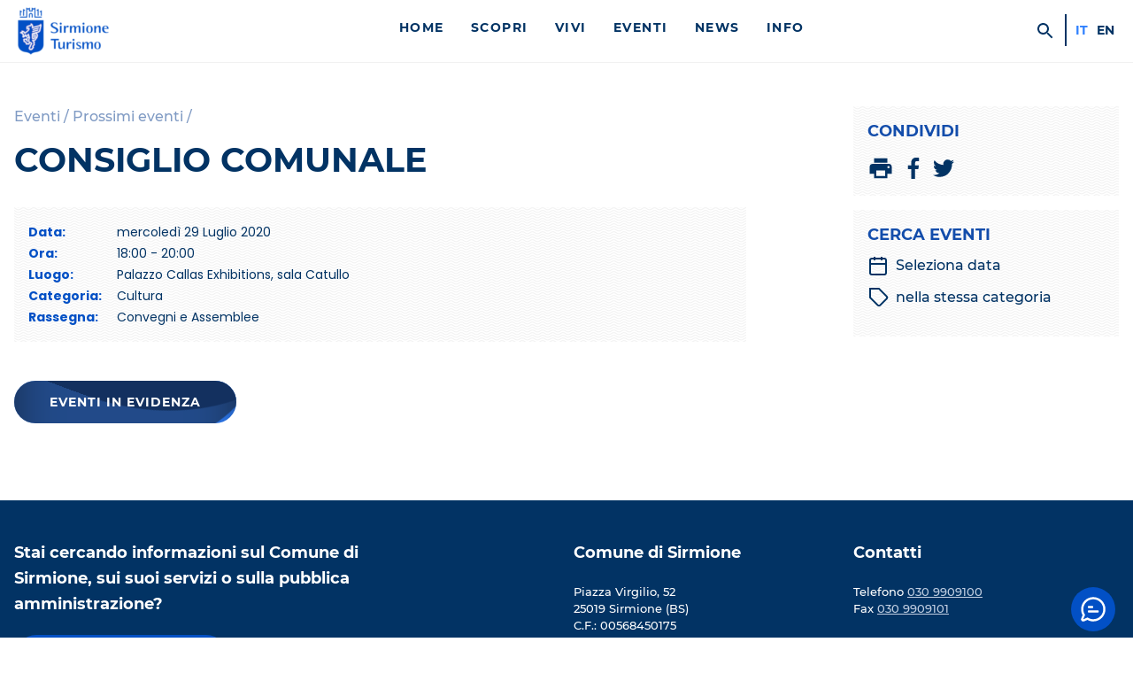

--- FILE ---
content_type: text/html; charset=UTF-8
request_url: https://visitsirmione.com/evento/consiglio-comunale-19/
body_size: 12963
content:
<!doctype html>
<html lang="it-IT" class="no-js" >
    <head>
    	<script>document.documentElement.classList.remove("no-js");</script>

        <meta charset="UTF-8">
        <meta http-equiv="X-UA-Compatible" content="IE=edge">
        <meta name="viewport" content="width=device-width, initial-scale=1, minimum-scale=1">
        <meta name="msapplication-tap-highlight" content="no" />



        
                <link rel="preconnect" href="https://fonts.gstatic.com" crossorigin >
        <link rel="preload" href="https://visitsirmione.com/wp-content/themes/sirmionebs/style.css?v=1.0.85" as="style" media="screen" >
        

        <link rel="stylesheet" media="screen" href="https://visitsirmione.com/wp-content/themes/sirmionebs/style.css?v=1.0.85"  >
        <script nomodule src="https://visitsirmione.com/wp-content/themes/sirmionebs/js/polyfills.js?v1.0.85"></script>
        <script type="text/javascript">var SirmioneTurismo = {"recaptcha":{"siteKey":"6LfNAgMsAAAAAJdN3jZuNKqlsx0UhQt2gYBzWMT7"}};</script>
        <script defer src="https://visitsirmione.com/wp-content/themes/sirmionebs/js/sirmioneturismo.js?v=1.0.85" ></script>

        <link rel="stylesheet" media="print" href="https://visitsirmione.com/wp-content/themes/sirmionebs/print.css?v=1.0.85" >

        

        
        <title>Consiglio Comunale</title><link rel="canonical" href="https://visitsirmione.com/evento/consiglio-comunale-19/" /><meta property="og:url" content="https://visitsirmione.com/evento/consiglio-comunale-19/" ><meta property="og:type" content="article" ><meta property="og:title" content="Consiglio Comunale" ><meta property="og:site_name" content="Sirmione Turismo" ><meta property="og:image" content="https://visitsirmione.com/wp-content/themes/sirmionebs/images/sirmione-turismo-placeholder-320x180.png" >

        <link rel="icon" href="https://visitsirmione.com/wp-content/themes/sirmionebs/images/favicon/favicon.ico" />
        <link rel="apple-touch-icon" sizes="57x57" href="https://visitsirmione.com/wp-content/themes/sirmionebs/images/favicon/apple-icon-57x57.png">
    		<link rel="apple-touch-icon" sizes="60x60" href="https://visitsirmione.com/wp-content/themes/sirmionebs/images/favicon/apple-icon-60x60.png">
    		<link rel="apple-touch-icon" sizes="72x72" href="https://visitsirmione.com/wp-content/themes/sirmionebs/images/favicon/apple-icon-72x72.png">
    		<link rel="apple-touch-icon" sizes="76x76" href="https://visitsirmione.com/wp-content/themes/sirmionebs/images/favicon/apple-icon-76x76.png">
    		<link rel="apple-touch-icon" sizes="114x114" href="https://visitsirmione.com/wp-content/themes/sirmionebs/images/favicon/apple-icon-114x114.png">
    		<link rel="apple-touch-icon" sizes="120x120" href="https://visitsirmione.com/wp-content/themes/sirmionebs/images/favicon/apple-icon-120x120.png">
    		<link rel="apple-touch-icon" sizes="144x144" href="https://visitsirmione.com/wp-content/themes/sirmionebs/images/favicon/apple-icon-144x144.png">
    		<link rel="apple-touch-icon" sizes="152x152" href="https://visitsirmione.com/wp-content/themes/sirmionebs/images/favicon/apple-icon-152x152.png">
    		<link rel="apple-touch-icon" sizes="180x180" href="https://visitsirmione.com/wp-content/themes/sirmionebs/images/favicon/apple-icon-180x180.png">
    		<link rel="icon" type="image/png" sizes="192x192"  href="https://visitsirmione.com/wp-content/themes/sirmionebs/images/favicon/android-icon-192x192.png">
    		<link rel="icon" type="image/png" sizes="32x32" href="https://visitsirmione.com/wp-content/themes/sirmionebs/images/favicon/favicon-32x32.png">
    		<link rel="icon" type="image/png" sizes="96x96" href="https://visitsirmione.com/wp-content/themes/sirmionebs/images/favicon/favicon-96x96.png">
    		<link rel="icon" type="image/png" sizes="16x16" href="https://visitsirmione.com/wp-content/themes/sirmionebs/images/favicon/favicon-16x16.png">
    		<meta name="msapplication-TileColor" content="#023364">
    		<meta name="msapplication-TileImage" content="https://visitsirmione.com/wp-content/themes/sirmionebs/images/favicon/ms-icon-144x144.png">
    		<meta name="theme-color" content="#023364">


    <meta name='robots' content='max-image-preview:large' />
	<style>img:is([sizes="auto" i], [sizes^="auto," i]) { contain-intrinsic-size: 3000px 1500px }</style>
	<link rel="alternate" hreflang="it" href="https://visitsirmione.com/evento/consiglio-comunale-19/" />
<link rel="alternate" hreflang="en" href="https://visitsirmione.com/en/evento/city-council-meeting-12/" />
<link rel="alternate" hreflang="x-default" href="https://visitsirmione.com/evento/consiglio-comunale-19/" />
<style id='classic-theme-styles-inline-css' type='text/css'>
/*! This file is auto-generated */
.wp-block-button__link{color:#fff;background-color:#32373c;border-radius:9999px;box-shadow:none;text-decoration:none;padding:calc(.667em + 2px) calc(1.333em + 2px);font-size:1.125em}.wp-block-file__button{background:#32373c;color:#fff;text-decoration:none}
</style>
<style id='global-styles-inline-css' type='text/css'>
:root{--wp--preset--aspect-ratio--square: 1;--wp--preset--aspect-ratio--4-3: 4/3;--wp--preset--aspect-ratio--3-4: 3/4;--wp--preset--aspect-ratio--3-2: 3/2;--wp--preset--aspect-ratio--2-3: 2/3;--wp--preset--aspect-ratio--16-9: 16/9;--wp--preset--aspect-ratio--9-16: 9/16;--wp--preset--color--black: #000000;--wp--preset--color--cyan-bluish-gray: #abb8c3;--wp--preset--color--white: #ffffff;--wp--preset--color--pale-pink: #f78da7;--wp--preset--color--vivid-red: #cf2e2e;--wp--preset--color--luminous-vivid-orange: #ff6900;--wp--preset--color--luminous-vivid-amber: #fcb900;--wp--preset--color--light-green-cyan: #7bdcb5;--wp--preset--color--vivid-green-cyan: #00d084;--wp--preset--color--pale-cyan-blue: #8ed1fc;--wp--preset--color--vivid-cyan-blue: #0693e3;--wp--preset--color--vivid-purple: #9b51e0;--wp--preset--gradient--vivid-cyan-blue-to-vivid-purple: linear-gradient(135deg,rgba(6,147,227,1) 0%,rgb(155,81,224) 100%);--wp--preset--gradient--light-green-cyan-to-vivid-green-cyan: linear-gradient(135deg,rgb(122,220,180) 0%,rgb(0,208,130) 100%);--wp--preset--gradient--luminous-vivid-amber-to-luminous-vivid-orange: linear-gradient(135deg,rgba(252,185,0,1) 0%,rgba(255,105,0,1) 100%);--wp--preset--gradient--luminous-vivid-orange-to-vivid-red: linear-gradient(135deg,rgba(255,105,0,1) 0%,rgb(207,46,46) 100%);--wp--preset--gradient--very-light-gray-to-cyan-bluish-gray: linear-gradient(135deg,rgb(238,238,238) 0%,rgb(169,184,195) 100%);--wp--preset--gradient--cool-to-warm-spectrum: linear-gradient(135deg,rgb(74,234,220) 0%,rgb(151,120,209) 20%,rgb(207,42,186) 40%,rgb(238,44,130) 60%,rgb(251,105,98) 80%,rgb(254,248,76) 100%);--wp--preset--gradient--blush-light-purple: linear-gradient(135deg,rgb(255,206,236) 0%,rgb(152,150,240) 100%);--wp--preset--gradient--blush-bordeaux: linear-gradient(135deg,rgb(254,205,165) 0%,rgb(254,45,45) 50%,rgb(107,0,62) 100%);--wp--preset--gradient--luminous-dusk: linear-gradient(135deg,rgb(255,203,112) 0%,rgb(199,81,192) 50%,rgb(65,88,208) 100%);--wp--preset--gradient--pale-ocean: linear-gradient(135deg,rgb(255,245,203) 0%,rgb(182,227,212) 50%,rgb(51,167,181) 100%);--wp--preset--gradient--electric-grass: linear-gradient(135deg,rgb(202,248,128) 0%,rgb(113,206,126) 100%);--wp--preset--gradient--midnight: linear-gradient(135deg,rgb(2,3,129) 0%,rgb(40,116,252) 100%);--wp--preset--font-size--small: 13px;--wp--preset--font-size--medium: 20px;--wp--preset--font-size--large: 36px;--wp--preset--font-size--x-large: 42px;--wp--preset--spacing--20: 0.44rem;--wp--preset--spacing--30: 0.67rem;--wp--preset--spacing--40: 1rem;--wp--preset--spacing--50: 1.5rem;--wp--preset--spacing--60: 2.25rem;--wp--preset--spacing--70: 3.38rem;--wp--preset--spacing--80: 5.06rem;--wp--preset--shadow--natural: 6px 6px 9px rgba(0, 0, 0, 0.2);--wp--preset--shadow--deep: 12px 12px 50px rgba(0, 0, 0, 0.4);--wp--preset--shadow--sharp: 6px 6px 0px rgba(0, 0, 0, 0.2);--wp--preset--shadow--outlined: 6px 6px 0px -3px rgba(255, 255, 255, 1), 6px 6px rgba(0, 0, 0, 1);--wp--preset--shadow--crisp: 6px 6px 0px rgba(0, 0, 0, 1);}:where(.is-layout-flex){gap: 0.5em;}:where(.is-layout-grid){gap: 0.5em;}body .is-layout-flex{display: flex;}.is-layout-flex{flex-wrap: wrap;align-items: center;}.is-layout-flex > :is(*, div){margin: 0;}body .is-layout-grid{display: grid;}.is-layout-grid > :is(*, div){margin: 0;}:where(.wp-block-columns.is-layout-flex){gap: 2em;}:where(.wp-block-columns.is-layout-grid){gap: 2em;}:where(.wp-block-post-template.is-layout-flex){gap: 1.25em;}:where(.wp-block-post-template.is-layout-grid){gap: 1.25em;}.has-black-color{color: var(--wp--preset--color--black) !important;}.has-cyan-bluish-gray-color{color: var(--wp--preset--color--cyan-bluish-gray) !important;}.has-white-color{color: var(--wp--preset--color--white) !important;}.has-pale-pink-color{color: var(--wp--preset--color--pale-pink) !important;}.has-vivid-red-color{color: var(--wp--preset--color--vivid-red) !important;}.has-luminous-vivid-orange-color{color: var(--wp--preset--color--luminous-vivid-orange) !important;}.has-luminous-vivid-amber-color{color: var(--wp--preset--color--luminous-vivid-amber) !important;}.has-light-green-cyan-color{color: var(--wp--preset--color--light-green-cyan) !important;}.has-vivid-green-cyan-color{color: var(--wp--preset--color--vivid-green-cyan) !important;}.has-pale-cyan-blue-color{color: var(--wp--preset--color--pale-cyan-blue) !important;}.has-vivid-cyan-blue-color{color: var(--wp--preset--color--vivid-cyan-blue) !important;}.has-vivid-purple-color{color: var(--wp--preset--color--vivid-purple) !important;}.has-black-background-color{background-color: var(--wp--preset--color--black) !important;}.has-cyan-bluish-gray-background-color{background-color: var(--wp--preset--color--cyan-bluish-gray) !important;}.has-white-background-color{background-color: var(--wp--preset--color--white) !important;}.has-pale-pink-background-color{background-color: var(--wp--preset--color--pale-pink) !important;}.has-vivid-red-background-color{background-color: var(--wp--preset--color--vivid-red) !important;}.has-luminous-vivid-orange-background-color{background-color: var(--wp--preset--color--luminous-vivid-orange) !important;}.has-luminous-vivid-amber-background-color{background-color: var(--wp--preset--color--luminous-vivid-amber) !important;}.has-light-green-cyan-background-color{background-color: var(--wp--preset--color--light-green-cyan) !important;}.has-vivid-green-cyan-background-color{background-color: var(--wp--preset--color--vivid-green-cyan) !important;}.has-pale-cyan-blue-background-color{background-color: var(--wp--preset--color--pale-cyan-blue) !important;}.has-vivid-cyan-blue-background-color{background-color: var(--wp--preset--color--vivid-cyan-blue) !important;}.has-vivid-purple-background-color{background-color: var(--wp--preset--color--vivid-purple) !important;}.has-black-border-color{border-color: var(--wp--preset--color--black) !important;}.has-cyan-bluish-gray-border-color{border-color: var(--wp--preset--color--cyan-bluish-gray) !important;}.has-white-border-color{border-color: var(--wp--preset--color--white) !important;}.has-pale-pink-border-color{border-color: var(--wp--preset--color--pale-pink) !important;}.has-vivid-red-border-color{border-color: var(--wp--preset--color--vivid-red) !important;}.has-luminous-vivid-orange-border-color{border-color: var(--wp--preset--color--luminous-vivid-orange) !important;}.has-luminous-vivid-amber-border-color{border-color: var(--wp--preset--color--luminous-vivid-amber) !important;}.has-light-green-cyan-border-color{border-color: var(--wp--preset--color--light-green-cyan) !important;}.has-vivid-green-cyan-border-color{border-color: var(--wp--preset--color--vivid-green-cyan) !important;}.has-pale-cyan-blue-border-color{border-color: var(--wp--preset--color--pale-cyan-blue) !important;}.has-vivid-cyan-blue-border-color{border-color: var(--wp--preset--color--vivid-cyan-blue) !important;}.has-vivid-purple-border-color{border-color: var(--wp--preset--color--vivid-purple) !important;}.has-vivid-cyan-blue-to-vivid-purple-gradient-background{background: var(--wp--preset--gradient--vivid-cyan-blue-to-vivid-purple) !important;}.has-light-green-cyan-to-vivid-green-cyan-gradient-background{background: var(--wp--preset--gradient--light-green-cyan-to-vivid-green-cyan) !important;}.has-luminous-vivid-amber-to-luminous-vivid-orange-gradient-background{background: var(--wp--preset--gradient--luminous-vivid-amber-to-luminous-vivid-orange) !important;}.has-luminous-vivid-orange-to-vivid-red-gradient-background{background: var(--wp--preset--gradient--luminous-vivid-orange-to-vivid-red) !important;}.has-very-light-gray-to-cyan-bluish-gray-gradient-background{background: var(--wp--preset--gradient--very-light-gray-to-cyan-bluish-gray) !important;}.has-cool-to-warm-spectrum-gradient-background{background: var(--wp--preset--gradient--cool-to-warm-spectrum) !important;}.has-blush-light-purple-gradient-background{background: var(--wp--preset--gradient--blush-light-purple) !important;}.has-blush-bordeaux-gradient-background{background: var(--wp--preset--gradient--blush-bordeaux) !important;}.has-luminous-dusk-gradient-background{background: var(--wp--preset--gradient--luminous-dusk) !important;}.has-pale-ocean-gradient-background{background: var(--wp--preset--gradient--pale-ocean) !important;}.has-electric-grass-gradient-background{background: var(--wp--preset--gradient--electric-grass) !important;}.has-midnight-gradient-background{background: var(--wp--preset--gradient--midnight) !important;}.has-small-font-size{font-size: var(--wp--preset--font-size--small) !important;}.has-medium-font-size{font-size: var(--wp--preset--font-size--medium) !important;}.has-large-font-size{font-size: var(--wp--preset--font-size--large) !important;}.has-x-large-font-size{font-size: var(--wp--preset--font-size--x-large) !important;}
:where(.wp-block-post-template.is-layout-flex){gap: 1.25em;}:where(.wp-block-post-template.is-layout-grid){gap: 1.25em;}
:where(.wp-block-columns.is-layout-flex){gap: 2em;}:where(.wp-block-columns.is-layout-grid){gap: 2em;}
:root :where(.wp-block-pullquote){font-size: 1.5em;line-height: 1.6;}
</style>
<link rel='stylesheet' id='openai-chat-style-css' href='https://visitsirmione.com/wp-content/plugins/Thinkalize%20Global%20AI%20Chatbot//css/thinkalize-chat.css?ver=2c53f8b840a701a659d15af53a36584a' type='text/css' media='all' />
<script type="text/javascript" src="https://visitsirmione.com/wp-includes/js/jquery/jquery.min.js?ver=3.7.1" id="jquery-core-js"></script>
<script type="text/javascript" src="https://visitsirmione.com/wp-includes/js/jquery/jquery-migrate.min.js?ver=3.4.1" id="jquery-migrate-js"></script>
<link rel="https://api.w.org/" href="https://visitsirmione.com/wp-json/" />    </head>
    <body id="body" class="evento-template-default single single-evento postid-23013" >
                <input type="checkbox" id="mobile-menu-opener" />
        <header id="header">
            <div class="grid-container" >
                <div class="grid grid-gap grid-align-center" >
                    <div class="grid-item grid-span6 grid-span6-sm grid-span6-md grid-span2-lg grid-span3-xl" >
                		<a href="https://visitsirmione.com/" id="header-logo" >
                            <img id="header-logo-img" alt="Sirmione Turismo" loading="lazy"
                                src="https://visitsirmione.com/wp-content/themes/sirmionebs/images/logo-sirmione-turismo.png"
                                srcset="https://visitsirmione.com/wp-content/themes/sirmionebs/images/logo-sirmione-turismo.png 1x,
                                    https://visitsirmione.com/wp-content/themes/sirmionebs/images/logo-sirmione-turismo@2x.png 2x"
                                width="115" height="60" />
                            <span class="sr-only" >Sirmione Turismo</span>
                        </a>
                    </div>

                    <div id="header-boxmenu" class="grid-item grid-span12 grid-span12-sm grid-span12-md grid-span10-lg grid-span9-xl" >
                        <div class="grid grid-gapbox" >
                            <div id="header-menu" class="grid-item grid-span12 grid-span12-sm grid-span12-md grid-span10-lg grid-span9-xl" >
                                <ul id="menuprimary" class="menu-header"><li class=' menu-item menu-item-type-post_type menu-item-object-page menu-item-home menu-item-title'><a href="https://visitsirmione.com/" class="menu-item-title">Home</a></li>
<li class=' menu-item menu-item-type-post_type menu-item-object-page menu-item-has-children menu-item-title'><a href="https://visitsirmione.com/scopri/" class="menu-item-title">Scopri</a>
<ul class="sub-menu">
<li class=' menu-item menu-item-type-post_type menu-item-object-page menu-item-has-children menu-item-title'><a href="https://visitsirmione.com/scopri/sirmione-la-perla-del-garda/" class="menu-item-title">Sirmione</a>
	<ul class="sub-menu">
<li class=' menu-item menu-item-type-post_type menu-item-object-page menu-item-title'><a href="https://visitsirmione.com/scopri/sirmione-la-perla-del-garda/centro-storico/" class="menu-item-title">Centro storico</a></li>
<li class=' menu-item menu-item-type-post_type menu-item-object-page menu-item-title'><a href="https://visitsirmione.com/scopri/sirmione-la-perla-del-garda/colombare-di-sirmione/" class="menu-item-title">Colombare di Sirmione</a></li>
<li class=' menu-item menu-item-type-post_type menu-item-object-page menu-item-title'><a href="https://visitsirmione.com/scopri/sirmione-la-perla-del-garda/lugana-di-sirmione/" class="menu-item-title">Lugana di Sirmione</a></li>
<li class=' menu-item menu-item-type-post_type menu-item-object-page menu-item-title'><a href="https://visitsirmione.com/scopri/sirmione-la-perla-del-garda/sirmione-e-la-sostenibilita-ambientale/" class="menu-item-title">Sirmione e la sostenibilità ambientale</a></li>
	</ul>
</li>
<li class=' menu-item menu-item-type-post_type menu-item-object-page menu-item-has-children menu-item-title'><a href="https://visitsirmione.com/scopri/natura/" class="menu-item-title">Natura</a>
	<ul class="sub-menu">
<li class=' menu-item menu-item-type-post_type menu-item-object-page menu-item-title'><a href="https://visitsirmione.com/scopri/natura/spiagge/" class="menu-item-title">Spiagge</a></li>
<li class=' menu-item menu-item-type-post_type menu-item-object-page menu-item-title'><a href="https://visitsirmione.com/scopri/natura/parchi/" class="menu-item-title">Parchi</a></li>
<li class=' menu-item menu-item-type-post_type menu-item-object-page menu-item-title'><a href="https://visitsirmione.com/scopri/natura/sirmione-geologica/" class="menu-item-title">Sirmione geologica</a></li>
	</ul>
</li>
<li class=' menu-item menu-item-type-post_type menu-item-object-page menu-item-has-children menu-item-title'><a href="https://visitsirmione.com/scopri/arte-storia-e-monumenti/" class="menu-item-title">Arte, storia e monumenti</a>
	<ul class="sub-menu">
<li class=' menu-item menu-item-type-post_type menu-item-object-page menu-item-title'><a href="https://visitsirmione.com/scopri/arte-storia-e-monumenti/castello-scaligero/" class="menu-item-title">Castello Scaligero</a></li>
<li class=' menu-item menu-item-type-post_type menu-item-object-page menu-item-title'><a href="https://visitsirmione.com/scopri/arte-storia-e-monumenti/grotte-di-catullo/" class="menu-item-title">Grotte di Catullo</a></li>
<li class=' menu-item menu-item-type-post_type menu-item-object-page menu-item-title'><a href="https://visitsirmione.com/scopri/arte-storia-e-monumenti/palazzo-callas-exhibitions/" class="menu-item-title">Palazzo Callas Exhibitions</a></li>
<li class=' menu-item menu-item-type-post_type menu-item-object-page menu-item-title'><a href="https://visitsirmione.com/scopri/arte-storia-e-monumenti/ecomuseo-della-pace/" class="menu-item-title">Ecomuseo della Pace</a></li>
<li class=' menu-item menu-item-type-post_type menu-item-object-page menu-item-title'><a href="https://visitsirmione.com/scopri/arte-storia-e-monumenti/villa-callas/" class="menu-item-title">Villa Callas</a></li>
<li class=' menu-item menu-item-type-post_type menu-item-object-page menu-item-title'><a href="https://visitsirmione.com/scopri/arte-storia-e-monumenti/chiese-di-sirmione/" class="menu-item-title">Chiese di Sirmione</a></li>
<li class=' menu-item menu-item-type-post_type menu-item-object-page menu-item-title'><a href="https://visitsirmione.com/scopri/arte-storia-e-monumenti/casa-del-pescatore/" class="menu-item-title">Casa del Pescatore</a></li>
<li class=' menu-item menu-item-type-post_type menu-item-object-page menu-item-title'><a href="https://visitsirmione.com/scopri/arte-storia-e-monumenti/a-u-t-o-s-t-o-r-i-c-i-z-z-a-z-i-o-n-e-marzo-2022/" class="menu-item-title">A U T O S T O R I C I Z Z A Z I O N E</a></li>
<li class=' menu-item menu-item-type-post_type menu-item-object-page menu-item-title'><a href="https://visitsirmione.com/scopri/arte-storia-e-monumenti/kiss-please/" class="menu-item-title">Kiss… Please</a></li>
<li class=' menu-item menu-item-type-post_type menu-item-object-page menu-item-title'><a href="https://visitsirmione.com/scopri/arte-storia-e-monumenti/lapis-sapientium/" class="menu-item-title">Lapis sapientium</a></li>
<li class=' menu-item menu-item-type-post_type menu-item-object-page menu-item-title'><a href="https://visitsirmione.com/scopri/arte-storia-e-monumenti/inno-alla-gioia/" class="menu-item-title">Inno alla gioia</a></li>
<li class=' menu-item menu-item-type-post_type menu-item-object-page menu-item-title'><a href="https://visitsirmione.com/scopri/arte-storia-e-monumenti/un-tuffo-nella-preistoria/" class="menu-item-title">Un tuffo nella preistoria</a></li>
<li class=' menu-item menu-item-type-post_type menu-item-object-page menu-item-title'><a href="https://visitsirmione.com/scopri/arte-storia-e-monumenti/monumenti-alla-memoria/" class="menu-item-title">Monumenti alla memoria</a></li>
<li class=' menu-item menu-item-type-post_type menu-item-object-page menu-item-title'><a href="https://visitsirmione.com/scopri/arte-storia-e-monumenti/storia-di-sirmione/" class="menu-item-title">Storia di Sirmione</a></li>
<li class=' menu-item menu-item-type-post_type menu-item-object-page menu-item-title'><a href="https://visitsirmione.com/scopri/arte-storia-e-monumenti/audioguida-di-sirmione/" class="menu-item-title">Audioguida di Sirmione</a></li>
<li class=' menu-item menu-item-type-post_type menu-item-object-page menu-item-title'><a href="https://visitsirmione.com/scopri/arte-storia-e-monumenti/app-musei-del-garda/" class="menu-item-title">App Musei del Garda</a></li>
	</ul>
</li>
<li class=' menu-item menu-item-type-post_type menu-item-object-page menu-item-has-children menu-item-title'><a href="https://visitsirmione.com/scopri/nei-dintorni/" class="menu-item-title">Nei dintorni</a>
	<ul class="sub-menu">
<li class=' menu-item menu-item-type-post_type menu-item-object-page menu-item-title'><a href="https://visitsirmione.com/scopri/nei-dintorni/il-lago-di-garda/" class="menu-item-title">Il lago di Garda</a></li>
<li class=' menu-item menu-item-type-post_type menu-item-object-page menu-item-title'><a href="https://visitsirmione.com/scopri/nei-dintorni/parchi-e-natura/" class="menu-item-title">Parchi e natura</a></li>
<li class=' menu-item menu-item-type-post_type menu-item-object-page menu-item-title'><a href="https://visitsirmione.com/scopri/nei-dintorni/musei/" class="menu-item-title">Musei</a></li>
<li class=' menu-item menu-item-type-post_type menu-item-object-page menu-item-title'><a href="https://visitsirmione.com/scopri/nei-dintorni/parchi-divertimento/" class="menu-item-title">Parchi divertimento</a></li>
<li class=' menu-item menu-item-type-post_type menu-item-object-page menu-item-title'><a href="https://visitsirmione.com/scopri/nei-dintorni/citta-darte-nei-dintorni/" class="menu-item-title">Città d’arte nei dintorni</a></li>
	</ul>
</li>
<li class=' menu-item menu-item-type-post_type menu-item-object-page menu-item-title'><a href="https://visitsirmione.com/scopri/sirmione-la-perla-del-garda/pillole-di-sirmione/" class="menu-item-title">Pillole di Sirmione</a></li>
</ul>
</li>
<li class=' menu-item menu-item-type-post_type menu-item-object-page menu-item-has-children menu-item-title'><a href="https://visitsirmione.com/vivi/" class="menu-item-title">Vivi</a>
<ul class="sub-menu">
<li class=' menu-item menu-item-type-post_type menu-item-object-page menu-item-has-children menu-item-title'><a href="https://visitsirmione.com/vivi/itinerari/" class="menu-item-title">Itinerari</a>
	<ul class="sub-menu">
<li class=' menu-item menu-item-type-post_type menu-item-object-page menu-item-title'><a href="https://visitsirmione.com/vivi/itinerari/sirmione-in-un-giorno/" class="menu-item-title">Sirmione in un giorno</a></li>
<li class=' menu-item menu-item-type-post_type menu-item-object-page menu-item-title'><a href="https://visitsirmione.com/vivi/itinerari/un-weekend-a-sirmione/" class="menu-item-title">Un Weekend a Sirmione</a></li>
<li class=' menu-item menu-item-type-post_type menu-item-object-page menu-item-title'><a href="https://visitsirmione.com/vivi/itinerari/itinerari-a-piedi/" class="menu-item-title">Itinerari a piedi</a></li>
<li class=' menu-item menu-item-type-post_type menu-item-object-page menu-item-title'><a href="https://visitsirmione.com/vivi/itinerari/callas-arie-on-air/" class="menu-item-title">Callas, Arie On Air</a></li>
<li class=' menu-item menu-item-type-post_type menu-item-object-page menu-item-title'><a href="https://visitsirmione.com/vivi/itinerari/itinerari-in-bicicletta/" class="menu-item-title">Itinerari in bicicletta</a></li>
<li class=' menu-item menu-item-type-post_type menu-item-object-page menu-item-title'><a href="https://visitsirmione.com/vivi/itinerari/i-5-percorsi-a-piedi-piu-belli-sul-lago-di-garda/" class="menu-item-title">I 5 percorsi a piedi più belli sul lago di Garda</a></li>
<li class=' menu-item menu-item-type-post_type menu-item-object-page menu-item-title'><a href="https://visitsirmione.com/vivi/itinerari/sirmione-da-fotografare-i-5-posti-piu-instagrammabili/" class="menu-item-title">I 5 posti più instagrammabili di Sirmione</a></li>
<li class=' menu-item menu-item-type-post_type menu-item-object-page menu-item-title'><a href="https://visitsirmione.com/vivi/itinerari/10-cose-da-vedere-a-sirmione/" class="menu-item-title">10 cose da vedere a Sirmione</a></li>
<li class=' menu-item menu-item-type-post_type menu-item-object-page menu-item-title'><a href="https://visitsirmione.com/vivi/itinerari/tour-delle-cantine/" class="menu-item-title">Tour delle cantine del Lugana</a></li>
<li class=' menu-item menu-item-type-post_type menu-item-object-page menu-item-title'><a href="https://visitsirmione.com/vivi/itinerari/itinerari-divini/" class="menu-item-title">Itinerari DiVini</a></li>
<li class=' menu-item menu-item-type-post_type menu-item-object-page menu-item-title'><a href="https://visitsirmione.com/vivi/itinerari/a-sirmione-quando-piove/" class="menu-item-title">A Sirmione quando piove</a></li>
<li class=' menu-item menu-item-type-post_type menu-item-object-page menu-item-title'><a href="https://visitsirmione.com/vivi/itinerari/natale-a-sirmione-e-per-mercatini-sul-lago-di-garda/" class="menu-item-title">Natale a Sirmione e per mercatini sul lago di Garda</a></li>
<li class=' menu-item menu-item-type-post_type menu-item-object-page menu-item-title'><a href="https://visitsirmione.com/vivi/itinerari/il-percorso-delle-epigrafi/" class="menu-item-title">Il percorso delle Epigrafi</a></li>
<li class=' menu-item menu-item-type-post_type menu-item-object-page menu-item-title'><a href="https://visitsirmione.com/vivi/itinerari/castelli-di-frontiera/" class="menu-item-title">Castelli di Frontiera</a></li>
<li class=' menu-item menu-item-type-post_type menu-item-object-page menu-item-title'><a href="https://visitsirmione.com/vivi/itinerari/cammino-di-fede-e-solidarieta-delle-colline-moreniche/" class="menu-item-title">Cammino di fede e solidarietà delle Colline Moreniche</a></li>
	</ul>
</li>
<li class=' menu-item menu-item-type-post_type menu-item-object-page menu-item-has-children menu-item-title'><a href="https://visitsirmione.com/vivi/sirmione-per-famiglie/" class="menu-item-title">Sirmione per famiglie</a>
	<ul class="sub-menu">
<li class=' menu-item menu-item-type-post_type menu-item-object-page menu-item-title'><a href="https://visitsirmione.com/vivi/sirmione-per-famiglie/spiagge-e-parchi-di-sirmione-da-vivere-con-i-bambini/" class="menu-item-title">Spiagge e parchi di Sirmione da vivere con i bambini</a></li>
<li class=' menu-item menu-item-type-post_type menu-item-object-page menu-item-title'><a href="https://visitsirmione.com/vivi/sirmione-per-famiglie/10-cose-da-fare-con-i-bambini-a-sirmione-e-dintorni/" class="menu-item-title">10 cose da fare con i bambini a Sirmione e dintorni</a></li>
<li class=' menu-item menu-item-type-post_type menu-item-object-page menu-item-title'><a href="https://visitsirmione.com/vivi/sirmione-per-famiglie/cosa-fare-con-i-bambini-a-sirmione-quando-piove/" class="menu-item-title">Cosa fare con i bambini a Sirmione quando piove</a></li>
<li class=' menu-item menu-item-type-post_type menu-item-object-page menu-item-title'><a href="https://visitsirmione.com/vivi/sirmione-per-famiglie/10-percorsi-di-trekking-ed-escursioni-per-famiglie-a-sirmione-e-dintorni/" class="menu-item-title">10 percorsi di Trekking ed escursioni per famiglie a Sirmione e dintorni</a></li>
	</ul>
</li>
<li class=' menu-item menu-item-type-post_type menu-item-object-page menu-item-has-children menu-item-title'><a href="https://visitsirmione.com/vivi/mangiare-e-bere/" class="menu-item-title">Mangiare e bere</a>
	<ul class="sub-menu">
<li class=' menu-item menu-item-type-post_type menu-item-object-page menu-item-title'><a href="https://visitsirmione.com/vivi/mangiare-e-bere/prodotti-dop-del-lago-di-garda/" class="menu-item-title">Prodotti DOP del lago di Garda</a></li>
<li class=' menu-item menu-item-type-post_type menu-item-object-page menu-item-title'><a href="https://visitsirmione.com/vivi/mangiare-e-bere/dove-mangiare/" class="menu-item-title">Dove mangiare</a></li>
<li class=' menu-item menu-item-type-post_type menu-item-object-page menu-item-title'><a href="https://visitsirmione.com/vivi/mangiare-e-bere/le-cantine-di-sirmione/" class="menu-item-title">Le cantine di Sirmione</a></li>
<li class=' menu-item menu-item-type-post_type menu-item-object-page menu-item-title'><a href="https://visitsirmione.com/vivi/mangiare-e-bere/piatti-tipici/" class="menu-item-title">Piatti tipici</a></li>
	</ul>
</li>
<li class=' menu-item menu-item-type-post_type menu-item-object-page menu-item-has-children menu-item-title'><a href="https://visitsirmione.com/vivi/eventi-annuali/" class="menu-item-title">Eventi annuali</a>
	<ul class="sub-menu">
<li class=' menu-item menu-item-type-post_type menu-item-object-manifestazione menu-item-title'><a href="https://visitsirmione.com/manifestazione/sirmione-citta-di-maria-callas/" class="menu-item-title">Sirmione Città di Maria Callas</a></li>
<li class=' menu-item menu-item-type-post_type menu-item-object-page menu-item-title'><a href="https://visitsirmione.com/vivi/eventi-annuali/premio-sirmione-per-la-fotografia/" class="menu-item-title">Premio Sirmione per la Fotografia</a></li>
<li class=' menu-item menu-item-type-post_type menu-item-object-page menu-item-title'><a href="https://visitsirmione.com/vivi/eventi-annuali/mille-miglia-a-sirmione/" class="menu-item-title">Mille Miglia a Sirmione</a></li>
<li class=' menu-item menu-item-type-post_type menu-item-object-page menu-item-title'><a href="https://visitsirmione.com/vivi/eventi-annuali/swim-the-island/" class="menu-item-title">Swim the Island</a></li>
<li class=' menu-item menu-item-type-post_type menu-item-object-page menu-item-title'><a href="https://visitsirmione.com/vivi/eventi-annuali/stagione-operistica-dellarena-di-verona/" class="menu-item-title">Stagione operistica dell’arena di Verona</a></li>
	</ul>
</li>
<li class=' menu-item menu-item-type-post_type menu-item-object-page menu-item-title'><a href="https://visitsirmione.com/vivi/dove-dormire/" class="menu-item-title">Dove dormire</a></li>
<li class=' menu-item menu-item-type-post_type menu-item-object-page menu-item-title'><a href="https://visitsirmione.com/vivi/terme-di-sirmione/" class="menu-item-title">Terme di Sirmione</a></li>
<li class=' menu-item menu-item-type-post_type menu-item-object-page menu-item-title'><a href="https://visitsirmione.com/vivi/fare-sport/" class="menu-item-title">Fare sport</a></li>
<li class=' menu-item menu-item-type-post_type menu-item-object-page menu-item-title'><a href="https://visitsirmione.com/vivi/a-sirmione-con-il-tuo-cane/" class="menu-item-title">A Sirmione con il tuo cane</a></li>
<li class=' menu-item menu-item-type-post_type menu-item-object-page menu-item-title'><a href="https://visitsirmione.com/vivi/fare-shopping/" class="menu-item-title">Fare shopping</a></li>
</ul>
</li>
<li class=' menu-item menu-item-type-post_type menu-item-object-page menu-item-title'><a href="https://visitsirmione.com/eventi/" class="menu-item-title">Eventi</a></li>
<li class=' menu-item menu-item-type-post_type menu-item-object-page menu-item-title'><a href="https://visitsirmione.com/news/" class="menu-item-title">News</a></li>
<li class='half-height menu-item menu-item-type-post_type menu-item-object-page menu-item-has-children menu-item-title'><a href="https://visitsirmione.com/info/" class="menu-item-title">Info</a>
<ul class="sub-menu">
<li class=' menu-item menu-item-type-post_type menu-item-object-page menu-item-title'><a href="https://visitsirmione.com/info/come-arrivare/" class="menu-item-title">Come arrivare</a></li>
<li class=' menu-item menu-item-type-post_type menu-item-object-page menu-item-title'><a href="https://visitsirmione.com/info/parcheggi/" class="menu-item-title">Parcheggi</a></li>
<li class=' menu-item menu-item-type-post_type menu-item-object-page menu-item-title'><a href="https://visitsirmione.com/info/servizi-e-utilita/" class="menu-item-title">Servizi e utilità</a></li>
<li class=' menu-item menu-item-type-post_type menu-item-object-page menu-item-title'><a href="https://visitsirmione.com/info/trasporto-pubblico/" class="menu-item-title">Trasporto pubblico</a></li>
<li class=' menu-item menu-item-type-post_type menu-item-object-page menu-item-title'><a href="https://visitsirmione.com/info/trasporto-navale/" class="menu-item-title">Trasporto navale</a></li>
<li class=' menu-item menu-item-type-post_type menu-item-object-page menu-item-title'><a href="https://visitsirmione.com/info/infopoint-sirmione/" class="menu-item-title">Infopoint Sirmione</a></li>
<li class=' menu-item menu-item-type-post_type menu-item-object-page menu-item-title'><a href="https://visitsirmione.com/info/resta-in-contatto/" class="menu-item-title">Resta in contatto</a></li>
<li class=' menu-item menu-item-type-post_type menu-item-object-page menu-item-title'><a href="https://visitsirmione.com/info/meteo/" class="menu-item-title">Meteo</a></li>
<li class=' menu-item menu-item-type-post_type menu-item-object-page menu-item-title'><a href="https://visitsirmione.com/info/sirmione-accessibile/" class="menu-item-title">Sirmione accessibile</a></li>
<li class=' menu-item menu-item-type-post_type menu-item-object-page menu-item-title'><a href="https://visitsirmione.com/info/sposarsi-a-sirmione/" class="menu-item-title">Sposarsi a Sirmione</a></li>
<li class=' menu-item menu-item-type-post_type menu-item-object-page menu-item-title'><a href="https://visitsirmione.com/info/richiesta-di-patrocinio/" class="menu-item-title">Richiesta di patrocinio e concessione di contributi</a></li>
</ul>
</li>
</ul>                            </div>
                            <div id="header-searchlang" class="grid-item grid-span12 grid-span12-sm grid-span12-md grid-span2-lg grid-span3-xl" >
                                                                    <a id="header-search" href="https://visitsirmione.com/cerca/" >
                                        <svg class="svg svg-cerca " width="24"  height="24"  ><use xlink:href="https://visitsirmione.com/wp-content/themes/sirmionebs/images/sirmione.svg?v=1.0.9#cerca" ></use></svg>                                        <span class="sr-only">Cerca nel sito</span>
                                    </a>
                                                                	<ul id="linklingue" class="menu" >
		<li><a href="https://visitsirmione.com/evento/consiglio-comunale-19/" title="Italiano"
	    		class="itemlang itemlangactive" >it</a></li><li><a href="https://visitsirmione.com/en/evento/city-council-meeting-12/" title="English"
	    		class="itemlang" >en</a></li>	</ul>
	                            </div>
                        </div>
                    </div>

                    <div id="header-boxmobile" class="grid-item grid-span6 grid-span6-sm grid-span6-md">
                                                    <a id="header-search" href="https://visitsirmione.com/cerca/" >
                                <svg class="svg svg-cerca " width="24"  height="24"  ><use xlink:href="https://visitsirmione.com/wp-content/themes/sirmionebs/images/sirmione.svg?v=1.0.9#cerca" ></use></svg>                                <span class="sr-only">Cerca nel sito</span>
                            </a>
                                                <label id="header-mobilemenu" for="mobile-menu-opener">
                            <span class="menu-btn-bar menu-btn-bar1" ></span>
                            <span class="menu-btn-bar menu-btn-bar2" ></span>
                            <span class="menu-btn-bar menu-btn-bar3" ></span>

                            <span class="sr-only">menu</span>
                        </label>
                    </div>
                </div>
            </div>
    	</header>
        <div id="header-placeholder" ></div>
        <div class="mobile-menu-container">
            <ul id="menuprimary" class="menu-header"><li id="menu-item-19" class="menu-item menu-item-type-post_type menu-item-object-page menu-item-home menu-item-19"><a href="https://visitsirmione.com/"><span class="menu-item-title">Home<svg class="svg svg-onda " width="60"  height="6"  ><use xlink:href="https://visitsirmione.com/wp-content/themes/sirmionebs/images/sirmione.svg?v=1.0.9#onda" ></use></svg></span></a></li>
<li id="menu-item-18" class="menu-item menu-item-type-post_type menu-item-object-page menu-item-has-children menu-item-18"><a href="https://visitsirmione.com/scopri/"><span class="menu-item-title">Scopri<svg class="svg svg-onda " width="60"  height="6"  ><use xlink:href="https://visitsirmione.com/wp-content/themes/sirmionebs/images/sirmione.svg?v=1.0.9#onda" ></use></svg></span></a><input type="checkbox" id="menu-item-submenu-18" /><label class="menu-item" for="menu-item-submenu-18">Scopri</label><label class="submenu-header" for="menu-item-submenu-18">Scopri</label>
<ul class="dropdown">
	<li id="menu-item-63798" class="menu-item menu-item-type-post_type menu-item-object-page menu-item-has-children menu-item-63798"><a href="https://visitsirmione.com/scopri/sirmione-la-perla-del-garda/">Sirmione</a><input type="checkbox" id="menu-item-submenu-63798" /><label class="menu-item" for="menu-item-submenu-63798">Sirmione</label><label class="submenu-header" for="menu-item-submenu-63798">Sirmione</label>
	<ul class="dropdown">
		<li id="menu-item-63799" class="menu-item menu-item-type-post_type menu-item-object-page menu-item-63799"><a href="https://visitsirmione.com/scopri/sirmione-la-perla-del-garda/centro-storico/">Centro storico</a></li>
		<li id="menu-item-63801" class="menu-item menu-item-type-post_type menu-item-object-page menu-item-63801"><a href="https://visitsirmione.com/scopri/sirmione-la-perla-del-garda/colombare-di-sirmione/">Colombare di Sirmione</a></li>
		<li id="menu-item-63881" class="menu-item menu-item-type-post_type menu-item-object-page menu-item-63881"><a href="https://visitsirmione.com/scopri/sirmione-la-perla-del-garda/lugana-di-sirmione/">Lugana di Sirmione</a></li>
		<li id="menu-item-63802" class="menu-item menu-item-type-post_type menu-item-object-page menu-item-63802"><a href="https://visitsirmione.com/scopri/sirmione-la-perla-del-garda/sirmione-e-la-sostenibilita-ambientale/">Sirmione e la sostenibilità ambientale</a></li>
	</ul>
</li>
	<li id="menu-item-63806" class="menu-item menu-item-type-post_type menu-item-object-page menu-item-has-children menu-item-63806"><a href="https://visitsirmione.com/scopri/natura/">Natura</a><input type="checkbox" id="menu-item-submenu-63806" /><label class="menu-item" for="menu-item-submenu-63806">Natura</label><label class="submenu-header" for="menu-item-submenu-63806">Natura</label>
	<ul class="dropdown">
		<li id="menu-item-63803" class="menu-item menu-item-type-post_type menu-item-object-page menu-item-63803"><a href="https://visitsirmione.com/scopri/natura/spiagge/">Spiagge</a></li>
		<li id="menu-item-63813" class="menu-item menu-item-type-post_type menu-item-object-page menu-item-63813"><a href="https://visitsirmione.com/scopri/natura/parchi/">Parchi</a></li>
		<li id="menu-item-63814" class="menu-item menu-item-type-post_type menu-item-object-page menu-item-63814"><a href="https://visitsirmione.com/scopri/natura/sirmione-geologica/">Sirmione geologica</a></li>
	</ul>
</li>
	<li id="menu-item-63815" class="menu-item menu-item-type-post_type menu-item-object-page menu-item-has-children menu-item-63815"><a href="https://visitsirmione.com/scopri/arte-storia-e-monumenti/">Arte, storia e monumenti</a><input type="checkbox" id="menu-item-submenu-63815" /><label class="menu-item" for="menu-item-submenu-63815">Arte, storia e monumenti</label><label class="submenu-header" for="menu-item-submenu-63815">Arte, storia e monumenti</label>
	<ul class="dropdown">
		<li id="menu-item-63824" class="menu-item menu-item-type-post_type menu-item-object-page menu-item-63824"><a href="https://visitsirmione.com/scopri/arte-storia-e-monumenti/castello-scaligero/">Castello Scaligero</a></li>
		<li id="menu-item-63825" class="menu-item menu-item-type-post_type menu-item-object-page menu-item-63825"><a href="https://visitsirmione.com/scopri/arte-storia-e-monumenti/grotte-di-catullo/">Grotte di Catullo</a></li>
		<li id="menu-item-63826" class="menu-item menu-item-type-post_type menu-item-object-page menu-item-63826"><a href="https://visitsirmione.com/scopri/arte-storia-e-monumenti/palazzo-callas-exhibitions/">Palazzo Callas Exhibitions</a></li>
		<li id="menu-item-82761" class="menu-item menu-item-type-post_type menu-item-object-page menu-item-82761"><a href="https://visitsirmione.com/scopri/arte-storia-e-monumenti/ecomuseo-della-pace/">Ecomuseo della Pace</a></li>
		<li id="menu-item-63827" class="menu-item menu-item-type-post_type menu-item-object-page menu-item-63827"><a href="https://visitsirmione.com/scopri/arte-storia-e-monumenti/villa-callas/">Villa Callas</a></li>
		<li id="menu-item-63828" class="menu-item menu-item-type-post_type menu-item-object-page menu-item-63828"><a href="https://visitsirmione.com/scopri/arte-storia-e-monumenti/chiese-di-sirmione/">Chiese di Sirmione</a></li>
		<li id="menu-item-63829" class="menu-item menu-item-type-post_type menu-item-object-page menu-item-63829"><a href="https://visitsirmione.com/scopri/arte-storia-e-monumenti/casa-del-pescatore/">Casa del Pescatore</a></li>
		<li id="menu-item-63830" class="menu-item menu-item-type-post_type menu-item-object-page menu-item-63830"><a href="https://visitsirmione.com/scopri/arte-storia-e-monumenti/a-u-t-o-s-t-o-r-i-c-i-z-z-a-z-i-o-n-e-marzo-2022/">A U T O S T O R I C I Z Z A Z I O N E</a></li>
		<li id="menu-item-75373" class="menu-item menu-item-type-post_type menu-item-object-page menu-item-75373"><a href="https://visitsirmione.com/scopri/arte-storia-e-monumenti/kiss-please/">Kiss… Please</a></li>
		<li id="menu-item-88452" class="menu-item menu-item-type-post_type menu-item-object-page menu-item-88452"><a href="https://visitsirmione.com/scopri/arte-storia-e-monumenti/lapis-sapientium/">Lapis sapientium</a></li>
		<li id="menu-item-85558" class="menu-item menu-item-type-post_type menu-item-object-page menu-item-85558"><a href="https://visitsirmione.com/scopri/arte-storia-e-monumenti/inno-alla-gioia/">Inno alla gioia</a></li>
		<li id="menu-item-63831" class="menu-item menu-item-type-post_type menu-item-object-page menu-item-63831"><a href="https://visitsirmione.com/scopri/arte-storia-e-monumenti/un-tuffo-nella-preistoria/">Un tuffo nella preistoria</a></li>
		<li id="menu-item-68183" class="menu-item menu-item-type-post_type menu-item-object-page menu-item-68183"><a href="https://visitsirmione.com/scopri/arte-storia-e-monumenti/monumenti-alla-memoria/">Monumenti alla memoria</a></li>
		<li id="menu-item-63811" class="menu-item menu-item-type-post_type menu-item-object-page menu-item-63811"><a href="https://visitsirmione.com/scopri/arte-storia-e-monumenti/storia-di-sirmione/">Storia di Sirmione</a></li>
		<li id="menu-item-63810" class="menu-item menu-item-type-post_type menu-item-object-page menu-item-63810"><a href="https://visitsirmione.com/scopri/arte-storia-e-monumenti/audioguida-di-sirmione/">Audioguida di Sirmione</a></li>
		<li id="menu-item-63812" class="menu-item menu-item-type-post_type menu-item-object-page menu-item-63812"><a href="https://visitsirmione.com/scopri/arte-storia-e-monumenti/app-musei-del-garda/">App Musei del Garda</a></li>
	</ul>
</li>
	<li id="menu-item-63816" class="menu-item menu-item-type-post_type menu-item-object-page menu-item-has-children menu-item-63816"><a href="https://visitsirmione.com/scopri/nei-dintorni/">Nei dintorni</a><input type="checkbox" id="menu-item-submenu-63816" /><label class="menu-item" for="menu-item-submenu-63816">Nei dintorni</label><label class="submenu-header" for="menu-item-submenu-63816">Nei dintorni</label>
	<ul class="dropdown">
		<li id="menu-item-63833" class="menu-item menu-item-type-post_type menu-item-object-page menu-item-63833"><a href="https://visitsirmione.com/scopri/nei-dintorni/il-lago-di-garda/">Il lago di Garda</a></li>
		<li id="menu-item-63836" class="menu-item menu-item-type-post_type menu-item-object-page menu-item-63836"><a href="https://visitsirmione.com/scopri/nei-dintorni/parchi-e-natura/">Parchi e natura</a></li>
		<li id="menu-item-63834" class="menu-item menu-item-type-post_type menu-item-object-page menu-item-63834"><a href="https://visitsirmione.com/scopri/nei-dintorni/musei/">Musei</a></li>
		<li id="menu-item-63835" class="menu-item menu-item-type-post_type menu-item-object-page menu-item-63835"><a href="https://visitsirmione.com/scopri/nei-dintorni/parchi-divertimento/">Parchi divertimento</a></li>
		<li id="menu-item-63832" class="menu-item menu-item-type-post_type menu-item-object-page menu-item-63832"><a href="https://visitsirmione.com/scopri/nei-dintorni/citta-darte-nei-dintorni/">Città d’arte nei dintorni</a></li>
	</ul>
</li>
	<li id="menu-item-63817" class="menu-item menu-item-type-post_type menu-item-object-page menu-item-63817"><a href="https://visitsirmione.com/scopri/sirmione-la-perla-del-garda/pillole-di-sirmione/">Pillole di Sirmione</a></li>
</ul>
</li>
<li id="menu-item-32474" class="menu-item menu-item-type-post_type menu-item-object-page menu-item-has-children menu-item-32474"><a href="https://visitsirmione.com/vivi/"><span class="menu-item-title">Vivi<svg class="svg svg-onda " width="60"  height="6"  ><use xlink:href="https://visitsirmione.com/wp-content/themes/sirmionebs/images/sirmione.svg?v=1.0.9#onda" ></use></svg></span></a><input type="checkbox" id="menu-item-submenu-32474" /><label class="menu-item" for="menu-item-submenu-32474">Vivi</label><label class="submenu-header" for="menu-item-submenu-32474">Vivi</label>
<ul class="dropdown">
	<li id="menu-item-63837" class="menu-item menu-item-type-post_type menu-item-object-page menu-item-has-children menu-item-63837"><a href="https://visitsirmione.com/vivi/itinerari/">Itinerari</a><input type="checkbox" id="menu-item-submenu-63837" /><label class="menu-item" for="menu-item-submenu-63837">Itinerari</label><label class="submenu-header" for="menu-item-submenu-63837">Itinerari</label>
	<ul class="dropdown">
		<li id="menu-item-63854" class="menu-item menu-item-type-post_type menu-item-object-page menu-item-63854"><a href="https://visitsirmione.com/vivi/itinerari/sirmione-in-un-giorno/">Sirmione in un giorno</a></li>
		<li id="menu-item-63882" class="menu-item menu-item-type-post_type menu-item-object-page menu-item-63882"><a href="https://visitsirmione.com/vivi/itinerari/un-weekend-a-sirmione/">Un Weekend a Sirmione</a></li>
		<li id="menu-item-63855" class="menu-item menu-item-type-post_type menu-item-object-page menu-item-63855"><a href="https://visitsirmione.com/vivi/itinerari/itinerari-a-piedi/">Itinerari a piedi</a></li>
		<li id="menu-item-71477" class="menu-item menu-item-type-post_type menu-item-object-page menu-item-71477"><a href="https://visitsirmione.com/vivi/itinerari/callas-arie-on-air/">Callas, Arie On Air</a></li>
		<li id="menu-item-63849" class="menu-item menu-item-type-post_type menu-item-object-page menu-item-63849"><a href="https://visitsirmione.com/vivi/itinerari/itinerari-in-bicicletta/">Itinerari in bicicletta</a></li>
		<li id="menu-item-63850" class="menu-item menu-item-type-post_type menu-item-object-page menu-item-63850"><a href="https://visitsirmione.com/vivi/itinerari/i-5-percorsi-a-piedi-piu-belli-sul-lago-di-garda/">I 5 percorsi a piedi più belli sul lago di Garda</a></li>
		<li id="menu-item-63848" class="menu-item menu-item-type-post_type menu-item-object-page menu-item-63848"><a href="https://visitsirmione.com/vivi/itinerari/sirmione-da-fotografare-i-5-posti-piu-instagrammabili/">I 5 posti più instagrammabili di Sirmione</a></li>
		<li id="menu-item-63847" class="menu-item menu-item-type-post_type menu-item-object-page menu-item-63847"><a href="https://visitsirmione.com/vivi/itinerari/10-cose-da-vedere-a-sirmione/">10 cose da vedere a Sirmione</a></li>
		<li id="menu-item-63851" class="menu-item menu-item-type-post_type menu-item-object-page menu-item-63851"><a href="https://visitsirmione.com/vivi/itinerari/tour-delle-cantine/">Tour delle cantine del Lugana</a></li>
		<li id="menu-item-63857" class="menu-item menu-item-type-post_type menu-item-object-page menu-item-63857"><a href="https://visitsirmione.com/vivi/itinerari/itinerari-divini/">Itinerari DiVini</a></li>
		<li id="menu-item-63846" class="menu-item menu-item-type-post_type menu-item-object-page menu-item-63846"><a href="https://visitsirmione.com/vivi/itinerari/a-sirmione-quando-piove/">A Sirmione quando piove</a></li>
		<li id="menu-item-63852" class="menu-item menu-item-type-post_type menu-item-object-page menu-item-63852"><a href="https://visitsirmione.com/vivi/itinerari/natale-a-sirmione-e-per-mercatini-sul-lago-di-garda/">Natale a Sirmione e per mercatini sul lago di Garda</a></li>
		<li id="menu-item-72120" class="menu-item menu-item-type-post_type menu-item-object-page menu-item-72120"><a href="https://visitsirmione.com/vivi/itinerari/il-percorso-delle-epigrafi/">Il percorso delle Epigrafi</a></li>
		<li id="menu-item-74946" class="menu-item menu-item-type-post_type menu-item-object-page menu-item-74946"><a href="https://visitsirmione.com/vivi/itinerari/castelli-di-frontiera/">Castelli di Frontiera</a></li>
		<li id="menu-item-78911" class="menu-item menu-item-type-post_type menu-item-object-page menu-item-78911"><a href="https://visitsirmione.com/vivi/itinerari/cammino-di-fede-e-solidarieta-delle-colline-moreniche/">Cammino di fede e solidarietà delle Colline Moreniche</a></li>
	</ul>
</li>
	<li id="menu-item-63840" class="menu-item menu-item-type-post_type menu-item-object-page menu-item-has-children menu-item-63840"><a href="https://visitsirmione.com/vivi/sirmione-per-famiglie/">Sirmione per famiglie</a><input type="checkbox" id="menu-item-submenu-63840" /><label class="menu-item" for="menu-item-submenu-63840">Sirmione per famiglie</label><label class="submenu-header" for="menu-item-submenu-63840">Sirmione per famiglie</label>
	<ul class="dropdown">
		<li id="menu-item-63861" class="menu-item menu-item-type-post_type menu-item-object-page menu-item-63861"><a href="https://visitsirmione.com/vivi/sirmione-per-famiglie/spiagge-e-parchi-di-sirmione-da-vivere-con-i-bambini/">Spiagge e parchi di Sirmione da vivere con i bambini</a></li>
		<li id="menu-item-63860" class="menu-item menu-item-type-post_type menu-item-object-page menu-item-63860"><a href="https://visitsirmione.com/vivi/sirmione-per-famiglie/10-cose-da-fare-con-i-bambini-a-sirmione-e-dintorni/">10 cose da fare con i bambini a Sirmione e dintorni</a></li>
		<li id="menu-item-63859" class="menu-item menu-item-type-post_type menu-item-object-page menu-item-63859"><a href="https://visitsirmione.com/vivi/sirmione-per-famiglie/cosa-fare-con-i-bambini-a-sirmione-quando-piove/">Cosa fare con i bambini a Sirmione quando piove</a></li>
		<li id="menu-item-63858" class="menu-item menu-item-type-post_type menu-item-object-page menu-item-63858"><a href="https://visitsirmione.com/vivi/sirmione-per-famiglie/10-percorsi-di-trekking-ed-escursioni-per-famiglie-a-sirmione-e-dintorni/">10 percorsi di Trekking ed escursioni per famiglie a Sirmione e dintorni</a></li>
	</ul>
</li>
	<li id="menu-item-63838" class="menu-item menu-item-type-post_type menu-item-object-page menu-item-has-children menu-item-63838"><a href="https://visitsirmione.com/vivi/mangiare-e-bere/">Mangiare e bere</a><input type="checkbox" id="menu-item-submenu-63838" /><label class="menu-item" for="menu-item-submenu-63838">Mangiare e bere</label><label class="submenu-header" for="menu-item-submenu-63838">Mangiare e bere</label>
	<ul class="dropdown">
		<li id="menu-item-63865" class="menu-item menu-item-type-post_type menu-item-object-page menu-item-63865"><a href="https://visitsirmione.com/vivi/mangiare-e-bere/prodotti-dop-del-lago-di-garda/">Prodotti DOP del lago di Garda</a></li>
		<li id="menu-item-63864" class="menu-item menu-item-type-post_type menu-item-object-page menu-item-63864"><a href="https://visitsirmione.com/vivi/mangiare-e-bere/dove-mangiare/">Dove mangiare</a></li>
		<li id="menu-item-63862" class="menu-item menu-item-type-post_type menu-item-object-page menu-item-63862"><a href="https://visitsirmione.com/vivi/mangiare-e-bere/le-cantine-di-sirmione/">Le cantine di Sirmione</a></li>
		<li id="menu-item-63863" class="menu-item menu-item-type-post_type menu-item-object-page menu-item-63863"><a href="https://visitsirmione.com/vivi/mangiare-e-bere/piatti-tipici/">Piatti tipici</a></li>
	</ul>
</li>
	<li id="menu-item-63841" class="menu-item menu-item-type-post_type menu-item-object-page menu-item-has-children menu-item-63841"><a href="https://visitsirmione.com/vivi/eventi-annuali/">Eventi annuali</a><input type="checkbox" id="menu-item-submenu-63841" /><label class="menu-item" for="menu-item-submenu-63841">Eventi annuali</label><label class="submenu-header" for="menu-item-submenu-63841">Eventi annuali</label>
	<ul class="dropdown">
		<li id="menu-item-65661" class="menu-item menu-item-type-post_type menu-item-object-manifestazione menu-item-65661"><a href="https://visitsirmione.com/manifestazione/sirmione-citta-di-maria-callas/">Sirmione Città di Maria Callas</a></li>
		<li id="menu-item-63867" class="menu-item menu-item-type-post_type menu-item-object-page menu-item-63867"><a href="https://visitsirmione.com/vivi/eventi-annuali/premio-sirmione-per-la-fotografia/">Premio Sirmione per la Fotografia</a></li>
		<li id="menu-item-63866" class="menu-item menu-item-type-post_type menu-item-object-page menu-item-63866"><a href="https://visitsirmione.com/vivi/eventi-annuali/mille-miglia-a-sirmione/">Mille Miglia a Sirmione</a></li>
		<li id="menu-item-63868" class="menu-item menu-item-type-post_type menu-item-object-page menu-item-63868"><a href="https://visitsirmione.com/vivi/eventi-annuali/swim-the-island/">Swim the Island</a></li>
		<li id="menu-item-63869" class="menu-item menu-item-type-post_type menu-item-object-page menu-item-63869"><a href="https://visitsirmione.com/vivi/eventi-annuali/stagione-operistica-dellarena-di-verona/">Stagione operistica dell’arena di Verona</a></li>
	</ul>
</li>
	<li id="menu-item-63839" class="menu-item menu-item-type-post_type menu-item-object-page menu-item-63839"><a href="https://visitsirmione.com/vivi/dove-dormire/">Dove dormire</a></li>
	<li id="menu-item-63843" class="menu-item menu-item-type-post_type menu-item-object-page menu-item-63843"><a href="https://visitsirmione.com/vivi/terme-di-sirmione/">Terme di Sirmione</a></li>
	<li id="menu-item-63842" class="menu-item menu-item-type-post_type menu-item-object-page menu-item-63842"><a href="https://visitsirmione.com/vivi/fare-sport/">Fare sport</a></li>
	<li id="menu-item-63844" class="menu-item menu-item-type-post_type menu-item-object-page menu-item-63844"><a href="https://visitsirmione.com/vivi/a-sirmione-con-il-tuo-cane/">A Sirmione con il tuo cane</a></li>
	<li id="menu-item-63845" class="menu-item menu-item-type-post_type menu-item-object-page menu-item-63845"><a href="https://visitsirmione.com/vivi/fare-shopping/">Fare shopping</a></li>
</ul>
</li>
<li id="menu-item-33287" class="menu-item menu-item-type-post_type menu-item-object-page menu-item-33287 current-menu-item"><a href="https://visitsirmione.com/eventi/"><span class="menu-item-title">Eventi<svg class="svg svg-onda " width="60"  height="6"  ><use xlink:href="https://visitsirmione.com/wp-content/themes/sirmionebs/images/sirmione.svg?v=1.0.9#onda" ></use></svg></span></a></li>
<li id="menu-item-2150" class="menu-item menu-item-type-post_type menu-item-object-page menu-item-2150"><a href="https://visitsirmione.com/news/"><span class="menu-item-title">News<svg class="svg svg-onda " width="60"  height="6"  ><use xlink:href="https://visitsirmione.com/wp-content/themes/sirmionebs/images/sirmione.svg?v=1.0.9#onda" ></use></svg></span></a></li>
<li id="menu-item-63871" class="half-height menu-item menu-item-type-post_type menu-item-object-page menu-item-has-children menu-item-63871"><a href="https://visitsirmione.com/info/"><span class="menu-item-title">Info<svg class="svg svg-onda " width="60"  height="6"  ><use xlink:href="https://visitsirmione.com/wp-content/themes/sirmionebs/images/sirmione.svg?v=1.0.9#onda" ></use></svg></span></a><input type="checkbox" id="menu-item-submenu-63871" /><label class="menu-item" for="menu-item-submenu-63871">Info</label><label class="submenu-header" for="menu-item-submenu-63871">Info</label>
<ul class="dropdown">
	<li id="menu-item-63873" class="menu-item menu-item-type-post_type menu-item-object-page menu-item-63873"><a href="https://visitsirmione.com/info/come-arrivare/">Come arrivare</a></li>
	<li id="menu-item-63875" class="menu-item menu-item-type-post_type menu-item-object-page menu-item-63875"><a href="https://visitsirmione.com/info/parcheggi/">Parcheggi</a></li>
	<li id="menu-item-63876" class="menu-item menu-item-type-post_type menu-item-object-page menu-item-63876"><a href="https://visitsirmione.com/info/servizi-e-utilita/">Servizi e utilità</a></li>
	<li id="menu-item-63872" class="menu-item menu-item-type-post_type menu-item-object-page menu-item-63872"><a href="https://visitsirmione.com/info/trasporto-pubblico/">Trasporto pubblico</a></li>
	<li id="menu-item-64448" class="menu-item menu-item-type-post_type menu-item-object-page menu-item-64448"><a href="https://visitsirmione.com/info/trasporto-navale/">Trasporto navale</a></li>
	<li id="menu-item-63878" class="menu-item menu-item-type-post_type menu-item-object-page menu-item-63878"><a href="https://visitsirmione.com/info/infopoint-sirmione/">Infopoint Sirmione</a></li>
	<li id="menu-item-72246" class="menu-item menu-item-type-post_type menu-item-object-page menu-item-72246"><a href="https://visitsirmione.com/info/resta-in-contatto/">Resta in contatto</a></li>
	<li id="menu-item-71943" class="menu-item menu-item-type-post_type menu-item-object-page menu-item-71943"><a href="https://visitsirmione.com/info/meteo/">Meteo</a></li>
	<li id="menu-item-63874" class="menu-item menu-item-type-post_type menu-item-object-page menu-item-63874"><a href="https://visitsirmione.com/info/sirmione-accessibile/">Sirmione accessibile</a></li>
	<li id="menu-item-63879" class="menu-item menu-item-type-post_type menu-item-object-page menu-item-63879"><a href="https://visitsirmione.com/info/sposarsi-a-sirmione/">Sposarsi a Sirmione</a></li>
	<li id="menu-item-63880" class="menu-item menu-item-type-post_type menu-item-object-page menu-item-63880"><a href="https://visitsirmione.com/info/richiesta-di-patrocinio/">Richiesta di patrocinio e concessione di contributi</a></li>
</ul>
</li>
</ul>                            <ul class="mobile-lang"><li><a href="https://visitsirmione.com/evento/consiglio-comunale-19/" title="Italiano"
                            class="itemlang itemlangactive" >Italiano</a></li><li><a href="https://visitsirmione.com/en/evento/city-council-meeting-12/" title="English"
                            class="itemlang" >English</a></li>                </ul>        </div>
<div id="page-article" class="grid-container" >
    <div class="grid grid-gap" >
        <div class="grid-item grid-span12 grid-span12-sm grid-span12-md grid-span8-lg grid-span8-xl" >
                        <ol class="breadcrumb" itemscope itemtype="https://schema.org/BreadcrumbList">
                                    <li itemprop="itemListElement" itemscope itemtype="http://schema.org/ListItem" >
                        <a itemprop="item" href="https://visitsirmione.com/eventi/" >                            <span itemprop="name">Eventi</span>
                        </a>                        <meta itemprop="position" content="1" />
                    </li>
                                    <li itemprop="itemListElement" itemscope itemtype="http://schema.org/ListItem" >
                         / <a itemprop="item" href="https://visitsirmione.com/prossimi-eventi/" >                            <span itemprop="name">Prossimi eventi</span>
                        </a>                        <meta itemprop="position" content="2" />
                    </li>
                                    <li itemprop="itemListElement" itemscope itemtype="http://schema.org/ListItem" >
                         /                             <span itemprop="name">Consiglio Comunale</span>
                                                <meta itemprop="position" content="3" />
                    </li>
                            </ol>
                        <article>
                <h1 class="titolo1 pagina-titolo" >Consiglio Comunale</h1>
                <div class="eventobox bk-onde" >
                    <p><span class="eventobox-label" >Data:</span> <span class="eventobox-text" >mercoledì 29 Luglio 2020</span></p>
                    <p><span class="eventobox-label" >Ora:</span> <span class="eventobox-text" >18:00 - 20:00</span></p>                    <p><span class="eventobox-label" >Luogo:</span> <span class="eventobox-text" >Palazzo Callas Exhibitions, sala Catullo</span></p>                    <p><span class="eventobox-label" >Categoria:</span> <span class="eventobox-text" >Cultura</span></p>                    <p><span class="eventobox-label" >Rassegna:</span> <span class="eventobox-text" >Convegni e Assemblee</span></p>                </div>
                <div class="pagina-testo testo" ></div>
            </article>
                            <a href="https://visitsirmione.com/eventi/" class="btngoccia margin back-link">
                    <div class="liquid"></div>
                    <span class="btngoccia-testo" >Eventi in evidenza</span>
                </a>
                    </div>
        <div class="grid-item grid-span12 grid-span1-lg grid-span1-xl" ></div>
        <div class="grid-item grid-span12 grid-span3-lg grid-span3-xl" >
            <sidebar>
                <div class="codividibox sidebarbox" >
    <h5 class="ultimenews-titolo titolo5" >Condividi</h5>    <div class="codividibox-button" >
                <button onclick="window.print()" class="btnprint" >
            <svg class="svg svg-print " width="24"  height="24"  ><use xlink:href="https://visitsirmione.com/wp-content/themes/sirmionebs/images/sirmione.svg?v=1.0.9#print" ></use></svg>            <span class="sr-only">Stampa</span>
        </button>
                <button class="btnshare" data-url="https://www.facebook.com/sharer/sharer.php?u=https%3A%2F%2Fvisitsirmione.com%2Fevento%2Fconsiglio-comunale-19%2F" data-name="facebook" >
            <svg class="svg svg-facebook " width="24"  height="24"  ><use xlink:href="https://visitsirmione.com/wp-content/themes/sirmionebs/images/sirmione.svg?v=1.0.9#facebook" ></use></svg>            <span class="sr-only">Condividi con Facebook</span>
        </button>
        <button class="btnshare" data-url="https://twitter.com/share?text=Consiglio Comunale - &amp;hashtags=sirmione&amp;url=https%3A%2F%2Fvisitsirmione.com%2Fevento%2Fconsiglio-comunale-19%2F" data-name="twitter" >
            <svg class="svg svg-twitter " width="24"  height="24"  ><use xlink:href="https://visitsirmione.com/wp-content/themes/sirmionebs/images/sirmione.svg?v=1.0.9#twitter" ></use></svg>            <span class="sr-only">Condividi con Twitter</span>
        </button>
    </div>
</div>
                <div class="navigaeventi sidebarbox" >
                    <h5 class="navigaeventi-titolo titolo5" >Cerca eventi</h5>
                    <div class="navigaeventi-boxlink" >
                        <a class="navigaeventi-link" href="https://visitsirmione.com/calendario-eventi/" >
                            <svg class="svg svg-calendario " width="24"  height="24"  ><use xlink:href="https://visitsirmione.com/wp-content/themes/sirmionebs/images/sirmione.svg?v=1.0.9#calendario" ></use></svg>                            Seleziona data                        </a>
                        <a class="navigaeventi-link" href="https://visitsirmione.com/tipologia_evento/cultura/" >
                            <svg class="svg svg-tag " width="24"  height="24"  ><use xlink:href="https://visitsirmione.com/wp-content/themes/sirmionebs/images/sirmione.svg?v=1.0.9#tag" ></use></svg>                            nella stessa categoria                        </a>
                    </div>
                </div>
            </sidebar>
        </div>
    </div>
</div>



    <footer>
        <div id="footer-top" >
            <div class="grid-container" >
                <div class="grid grid-gap" >
                    <div class="grid-item grid-span12 grid-span12-sm grid-span12-md grid-span5-lg grid-span4-xl" >
                        <div id="footer-cta" class="footer-item" ><h6>Stai cercando informazioni sul Comune di Sirmione, sui suoi servizi o sulla pubblica amministrazione?</h6>
<p><a href="https://www.comune.sirmione.bs.it/" target="_blank" rel="noopener noreferrer">Vai al sito del Comune</a></p>
</div>
                    </div>
                    <div class="grid-item grid-span12 grid-span12-sm grid-span12-md grid-span1-lg grid-span2-xl" ></div>
                    <div class="grid-item grid-span12 grid-span12-sm grid-span6-md grid-span3-lg grid-span3-xl" >
                        <div class="footer-item footer-item-hideprinteventi" ><h6>Comune di Sirmione</h6>
<p>Piazza Virgilio, 52<br />
25019 Sirmione (BS)<br />
C.F.: 00568450175<br />
P.IVA: 00570860981<br />
<a href="https://www.comune.sirmione.bs.it/" target="_blank" rel="noopener noreferrer">www.comune.sirmione.bs.it</a><br />
<a href="mailto:comune.sirmione.pec@legalmail.it" target="_blank" rel="noopener noreferrer">comune.sirmione.pec@legalmail.it</a></p>
</div>
                                            </div>
                    <div class="grid-item grid-span12 grid-span12-sm grid-span6-md grid-span3-lg grid-span3-xl" >
                        <div class="footer-item footer-item-hideprinteventi" ><h6>Contatti</h6>
<p>Telefono <a href="tel:+390309909100" target="_blank" rel="noopener noreferrer">030 9909100</a><br />
Fax <a href="tel:+390309909101" target="_blank" rel="noopener noreferrer">030 9909101</a></p>
<p>&nbsp;</p>
<p><a href="https://visitsirmione.com/whatsapp-sirmione-turismo/" target="_blank" rel="noopener">Iscriviti al gruppo WhatsApp</a><br />
<a href="http://eepurl.com/gM9cer" target="_blank" rel="noopener">Iscriviti alla newsletter</a></p>
</div>
                        <div></div>
                        <ul class="footer-social">
                            <li>
                                <a href="https://www.instagram.com/comune_di_sirmione/" target="_blank" rel="noopener" >
                                    <svg class="svg svg-instagram " width="24"  height="24"  ><use xlink:href="https://visitsirmione.com/wp-content/themes/sirmionebs/images/sirmione.svg?v=1.0.9#instagram" ></use></svg>                                    <span class="sr-only">Instagram</span>
                                </a>
                            </li>
                            <li>
                                <a href="https://visitsirmione.com/info/resta-in-contatto/" target="_blank" rel="noopener" >
                                    <svg class="svg svg-whatsapp " width="24"  height="24"  ><use xlink:href="https://visitsirmione.com/wp-content/themes/sirmionebs/images/sirmione.svg?v=1.0.9#whatsapp" ></use></svg>                                    <span class="sr-only">WhatsApp</span>
                                </a>
                            </li>
                            <li>
                                <a href="https://www.facebook.com/comunedisirmione/" target="_blank" rel="noopener" >
                                    <svg class="svg svg-facebook " width="24"  height="24"  ><use xlink:href="https://visitsirmione.com/wp-content/themes/sirmionebs/images/sirmione.svg?v=1.0.9#facebook" ></use></svg>                                    <span class="sr-only">Facebook</span>
                                </a>
                            </li>
                            <li>
                                <a href="https://www.youtube.com/user/ComuneSirmione" target="_blank" rel="noopener" >
                                    <svg class="svg svg-youtube" width="24" height="24" viewBox="0 0 24 24">
                                        <path fill="currentColor" d="M9.56,15.54v-7.14l6.27,3.57-6.27,3.57ZM23.51,6.16c-.28-1.04-1.08-1.85-2.1-2.13h-.02c-2.55-.33-5.51-.52-8.51-.52-.3,0-.61,0-.91,0h.05c-.26,0-.56,0-.87,0-3,0-5.96.19-8.86.54l.35-.04c-1.04.29-1.84,1.09-2.12,2.11v.02C.19,7.85.01,9.79.01,11.77c0,.07,0,.14,0,.21H.01s0,.12,0,.19c0,1.98.18,3.93.53,5.81l-.03-.2c.28,1.04,1.08,1.85,2.1,2.13h.02c2.55.33,5.51.52,8.51.52.3,0,.61,0,.91,0h-.05c.26,0,.56,0,.87,0,3,0,5.96-.19,8.86-.54l-.35.04c1.04-.29,1.84-1.09,2.12-2.11v-.02c.32-1.69.51-3.63.51-5.61,0-.07,0-.14,0-.21h0s0-.12,0-.19c0-1.98-.18-3.93-.53-5.81l.03.2h0Z"/>
                                    </svg>
                                    <span class="sr-only">YouTube</span>
                                </a>
                            </li>
                        </ul>
                    </div>
                </div>
            </div>
        </div>
        <div id="footer-bottom" >
            <div class="grid-container" >
                <div class="grid grid-gap" >
                    <div class="grid-item grid-span12 grid-span12-sm grid-span12-md grid-span5-lg grid-span5-xl" >
                                                    <ul class="footer-menu-list footer-menu-listlv1" >
                                <li><a href="https://visitsirmione.com/scopri/" class="footer-menu-item footer-menu-itemlv1" >Cosa vedere a Sirmione</a>
                                                                        <ul class="footer-menu-list footer-menu-listlv2" >
                                                                                    <li><a href="https://visitsirmione.com/scopri/arte-storia-e-monumenti/" class="footer-menu-item footer-menu-itemlv2" >Arte, storia e monumenti</a>
                                                                                                <ul class="footer-menu-list footer-menu-listlv3" >
                                                                                                            <li><a href="https://visitsirmione.com/scopri/arte-storia-e-monumenti/a-u-t-o-s-t-o-r-i-c-i-z-z-a-z-i-o-n-e-marzo-2022/" class="footer-menu-item footer-menu-itemlv3" >A U T O S T O R I C I Z Z A Z I O N E</a></li>
                                                                                                            <li><a href="https://visitsirmione.com/scopri/arte-storia-e-monumenti/app-musei-del-garda/" class="footer-menu-item footer-menu-itemlv3" >App Musei del Garda</a></li>
                                                                                                            <li><a href="https://visitsirmione.com/scopri/arte-storia-e-monumenti/audioguida-di-sirmione/" class="footer-menu-item footer-menu-itemlv3" >Audioguida di Sirmione</a></li>
                                                                                                            <li><a href="https://visitsirmione.com/scopri/arte-storia-e-monumenti/casa-del-pescatore/" class="footer-menu-item footer-menu-itemlv3" >Casa del Pescatore</a></li>
                                                                                                            <li><a href="https://visitsirmione.com/scopri/arte-storia-e-monumenti/castello-scaligero/" class="footer-menu-item footer-menu-itemlv3" >Castello Scaligero</a></li>
                                                                                                            <li><a href="https://visitsirmione.com/scopri/arte-storia-e-monumenti/chiese-di-sirmione/" class="footer-menu-item footer-menu-itemlv3" >Chiese di Sirmione</a></li>
                                                                                                            <li><a href="https://visitsirmione.com/scopri/arte-storia-e-monumenti/ecomuseo-della-pace/" class="footer-menu-item footer-menu-itemlv3" >Ecomuseo della Pace</a></li>
                                                                                                            <li><a href="https://visitsirmione.com/scopri/arte-storia-e-monumenti/grotte-di-catullo/" class="footer-menu-item footer-menu-itemlv3" >Grotte di Catullo</a></li>
                                                                                                            <li><a href="https://visitsirmione.com/scopri/arte-storia-e-monumenti/inno-alla-gioia/" class="footer-menu-item footer-menu-itemlv3" >Inno alla gioia</a></li>
                                                                                                            <li><a href="https://visitsirmione.com/scopri/arte-storia-e-monumenti/kiss-please/" class="footer-menu-item footer-menu-itemlv3" >Kiss... Please</a></li>
                                                                                                            <li><a href="https://visitsirmione.com/scopri/arte-storia-e-monumenti/lapis-sapientium/" class="footer-menu-item footer-menu-itemlv3" >Lapis sapientium</a></li>
                                                                                                            <li><a href="https://visitsirmione.com/scopri/arte-storia-e-monumenti/monumenti-alla-memoria/" class="footer-menu-item footer-menu-itemlv3" >Monumenti alla memoria</a></li>
                                                                                                            <li><a href="https://visitsirmione.com/scopri/arte-storia-e-monumenti/palazzo-callas-exhibitions/" class="footer-menu-item footer-menu-itemlv3" >Palazzo Callas Exhibitions</a></li>
                                                                                                            <li><a href="https://visitsirmione.com/scopri/arte-storia-e-monumenti/storia-di-sirmione/" class="footer-menu-item footer-menu-itemlv3" >Storia di Sirmione</a></li>
                                                                                                            <li><a href="https://visitsirmione.com/scopri/arte-storia-e-monumenti/un-tuffo-nella-preistoria/" class="footer-menu-item footer-menu-itemlv3" >Un tuffo nella preistoria</a></li>
                                                                                                            <li><a href="https://visitsirmione.com/scopri/arte-storia-e-monumenti/villa-callas/" class="footer-menu-item footer-menu-itemlv3" >Villa Callas</a></li>
                                                                                                    </ul>
                                                                                            </li>
                                                                                    <li><a href="https://visitsirmione.com/scopri/natura/" class="footer-menu-item footer-menu-itemlv2" >Natura</a>
                                                                                                <ul class="footer-menu-list footer-menu-listlv3" >
                                                                                                            <li><a href="https://visitsirmione.com/scopri/natura/parchi/" class="footer-menu-item footer-menu-itemlv3" >Parchi</a></li>
                                                                                                            <li><a href="https://visitsirmione.com/scopri/natura/sirmione-geologica/" class="footer-menu-item footer-menu-itemlv3" >Sirmione geologica</a></li>
                                                                                                            <li><a href="https://visitsirmione.com/scopri/natura/spiagge/" class="footer-menu-item footer-menu-itemlv3" >Spiagge</a></li>
                                                                                                    </ul>
                                                                                            </li>
                                                                                    <li><a href="https://visitsirmione.com/scopri/nei-dintorni/" class="footer-menu-item footer-menu-itemlv2" >Nei dintorni</a>
                                                                                                <ul class="footer-menu-list footer-menu-listlv3" >
                                                                                                            <li><a href="https://visitsirmione.com/scopri/nei-dintorni/citta-darte-nei-dintorni/" class="footer-menu-item footer-menu-itemlv3" >Città d'arte nei dintorni</a></li>
                                                                                                            <li><a href="https://visitsirmione.com/scopri/nei-dintorni/il-lago-di-garda/" class="footer-menu-item footer-menu-itemlv3" >Il lago di Garda</a></li>
                                                                                                            <li><a href="https://visitsirmione.com/scopri/nei-dintorni/musei/" class="footer-menu-item footer-menu-itemlv3" >Musei</a></li>
                                                                                                            <li><a href="https://visitsirmione.com/scopri/nei-dintorni/parchi-divertimento/" class="footer-menu-item footer-menu-itemlv3" >Parchi divertimento</a></li>
                                                                                                            <li><a href="https://visitsirmione.com/scopri/nei-dintorni/parchi-e-natura/" class="footer-menu-item footer-menu-itemlv3" >Parchi e natura</a></li>
                                                                                                    </ul>
                                                                                            </li>
                                                                                    <li><a href="https://visitsirmione.com/scopri/sirmione-la-perla-del-garda/" class="footer-menu-item footer-menu-itemlv2" >Sirmione</a>
                                                                                                <ul class="footer-menu-list footer-menu-listlv3" >
                                                                                                            <li><a href="https://visitsirmione.com/scopri/sirmione-la-perla-del-garda/centro-storico/" class="footer-menu-item footer-menu-itemlv3" >Centro storico</a></li>
                                                                                                            <li><a href="https://visitsirmione.com/scopri/sirmione-la-perla-del-garda/colombare-di-sirmione/" class="footer-menu-item footer-menu-itemlv3" >Colombare di Sirmione</a></li>
                                                                                                            <li><a href="https://visitsirmione.com/scopri/sirmione-la-perla-del-garda/lugana-di-sirmione/" class="footer-menu-item footer-menu-itemlv3" >Lugana di Sirmione</a></li>
                                                                                                            <li><a href="https://visitsirmione.com/scopri/sirmione-la-perla-del-garda/pillole-di-sirmione/" class="footer-menu-item footer-menu-itemlv3" >Pillole di Sirmione</a></li>
                                                                                                            <li><a href="https://visitsirmione.com/scopri/sirmione-la-perla-del-garda/sirmione-e-la-sostenibilita-ambientale/" class="footer-menu-item footer-menu-itemlv3" >Sirmione e la sostenibilità ambientale</a></li>
                                                                                                    </ul>
                                                                                            </li>
                                                                            </ul>
                                                                    </li>
                            </ul>
                                            </div>
                    <div class="grid-item grid-span12 grid-span12-sm grid-span12-md grid-span1-lg grid-span1-xl" ></div>
                    <div class="grid-item grid-span12 grid-span12-sm grid-span12-md grid-span3-lg grid-span3-xl" >
                                                    <ul class="footer-menu-list footer-menu-listlv1" >
                                <li><a href="https://visitsirmione.com/info/" class="footer-menu-item footer-menu-itemlv1" >Info</a>
                                                                        <ul class="footer-menu-list footer-menu-listlv2" >
                                                                                    <li><a href="https://visitsirmione.com/info/come-arrivare/" class="footer-menu-item footer-menu-itemlv2" >Come arrivare</a>
                                                                                            </li>
                                                                                    <li><a href="https://visitsirmione.com/info/il-lago-inizia-qui/" class="footer-menu-item footer-menu-itemlv2" >Il lago inizia qui</a>
                                                                                            </li>
                                                                                    <li><a href="https://visitsirmione.com/info/infopoint-sirmione/" class="footer-menu-item footer-menu-itemlv2" >Infopoint Sirmione</a>
                                                                                            </li>
                                                                                    <li><a href="https://visitsirmione.com/info/meteo/" class="footer-menu-item footer-menu-itemlv2" >Meteo</a>
                                                                                            </li>
                                                                                    <li><a href="https://visitsirmione.com/info/parcheggi/" class="footer-menu-item footer-menu-itemlv2" >Parcheggi</a>
                                                                                            </li>
                                                                                    <li><a href="https://visitsirmione.com/info/resta-in-contatto/" class="footer-menu-item footer-menu-itemlv2" >Resta in contatto</a>
                                                                                            </li>
                                                                                    <li><a href="https://visitsirmione.com/info/richiesta-di-patrocinio/" class="footer-menu-item footer-menu-itemlv2" >Richiesta di patrocinio e concessione di contributi</a>
                                                                                            </li>
                                                                                    <li><a href="https://visitsirmione.com/info/servizi-e-utilita/" class="footer-menu-item footer-menu-itemlv2" >Servizi e utilità</a>
                                                                                            </li>
                                                                                    <li><a href="https://visitsirmione.com/info/sirmione-accessibile/" class="footer-menu-item footer-menu-itemlv2" >Sirmione accessibile</a>
                                                                                            </li>
                                                                                    <li><a href="https://visitsirmione.com/info/sposarsi-a-sirmione/" class="footer-menu-item footer-menu-itemlv2" >Sposarsi a Sirmione</a>
                                                                                            </li>
                                                                                    <li><a href="https://visitsirmione.com/info/trasporto-navale/" class="footer-menu-item footer-menu-itemlv2" >Trasporto navale</a>
                                                                                            </li>
                                                                                    <li><a href="https://visitsirmione.com/info/trasporto-pubblico/" class="footer-menu-item footer-menu-itemlv2" >Trasporto pubblico</a>
                                                                                            </li>
                                                                            </ul>
                                                                    </li>
                            </ul>
                                            </div>
                    <div class="grid-item grid-span12 grid-span12-sm grid-span12-md grid-span3-lg grid-span3-xl" >
                                                    <ul class="footer-menu-list footer-menu-listlv1" >
                                                                <li><a href="https://visitsirmione.com/news/" class="footer-menu-item footer-menu-itemlv1" >News</a></li>
                                                                <li><a href="https://visitsirmione.com/prossimi-eventi/" class="footer-menu-item footer-menu-itemlv1" >Prossimi eventi</a></li>
                                                            </ul>
                                                <div>
                            <p>Sirmione è partner di:</p><br>
                            <a href="https://gardamusei.it/" target="_blank">
                                <img alt="Logo Garda Musei" loading="lazy" srcset="https://visitsirmione.com/wp-content/themes/sirmionebs/images/garda-musei.png 1x, https://visitsirmione.com/wp-content/themes/sirmionebs/images/garda-musei@2x.png 2x" width="125" height="60" />
                            </a><br>
                            <a href="https://onegardaticket.it/" target="_blank">
                                <img alt="Logo One Garda Ticket" loading="lazy" src="https://visitsirmione.com/wp-content/themes/sirmionebs/images/one-garda-ticket.png" srcset="https://visitsirmione.com/wp-content/themes/sirmionebs/images/one-garda-ticket.png 1x, https://visitsirmione.com/wp-content/themes/sirmionebs/images/one-garda-ticket@2x.png 2x" width="125" height="125" />
                            </a>
                        </div>
                    </div>
                </div>
            </div>
        </div>
        <div id="footer-dati" >
            <div class="grid-container" >
                <div class="grid grid-gap" >
                    <div class="grid-item grid-span12 grid-span12-sm grid-span8-md grid-span10-lg grid-span10-xl" >
                        © Comune di Sirmione. Tutti diritti sono riservati.                        | <a href="https://visitsirmione.com/privacy-policy/" >privacy policy</a>
                        | <a href="https://novity.it/" target="_blank" rel="noopener" title="Communication & Events Agency Brescia">credits</a>
                    </div>
                </div>
            </div>
        </div>
    </footer>

    <!-- Matomo --><script>
(function () {
function initTracking() {
var _paq = window._paq = window._paq || [];
_paq.push(['trackPageView']);_paq.push(['enableLinkTracking']);_paq.push(['alwaysUseSendBeacon']);_paq.push(['setTrackerUrl', "\/\/visitsirmione.com\/wp-content\/plugins\/matomo\/app\/matomo.php"]);_paq.push(['setSiteId', '1']);var d=document, g=d.createElement('script'), s=d.getElementsByTagName('script')[0];
g.type='text/javascript'; g.async=true; g.src="\/\/visitsirmione.com\/wp-content\/uploads\/matomo\/matomo.js"; s.parentNode.insertBefore(g,s);
}
if (document.prerendering) {
	document.addEventListener('prerenderingchange', initTracking, {once: true});
} else {
	initTracking();
}
})();
</script>
<!-- End Matomo Code --><script type="text/javascript" id="openai-chat-script-js-extra">
/* <![CDATA[ */
var openai_chat_params = {"ajax_url":"https:\/\/visitsirmione.com\/wp-admin\/admin-ajax.php"};
/* ]]> */
</script>
<script type="text/javascript" src="https://visitsirmione.com/wp-content/plugins/Thinkalize%20Global%20AI%20Chatbot//js/thinkalize-chat.js?ver=1.0.0" id="openai-chat-script-js"></script>

        <div id="modal">
        <div id="modal-content"></div>
        <div id="modal-close"><svg class="svg svg-close " width="24"  height="24"  ><use xlink:href="https://visitsirmione.com/wp-content/themes/sirmionebs/images/sirmione.svg?v=1.0.9#close" ></use></svg></div>

        <div id="modal-frtemplate">
            <div class="frgallery-griglia">
                <div class="frgallery-grigliabox grid-container"></div>
            </div>
            <div class="frgallery-dettaglio">
                <img class="frgallery-dettaglioimg" src="https://visitsirmione.com/wp-content/themes/sirmionebs/images/placeholder-800x500.png" width="800" height="500" />
                <div class="frgallery-dettagliodash">
                    <div class="modal-dashboard-dida"></div>
                    <button class="modal-dashboard-didatoggle modal-dashboard-box" >
                        <svg class="svg svg-didaoff " width="30"  height="23"  ><use xlink:href="https://visitsirmione.com/wp-content/themes/sirmionebs/images/sirmione.svg?v=1.0.9#didaoff" ></use></svg>                        <svg class="svg svg-didaon " width="30"  height="23"  ><use xlink:href="https://visitsirmione.com/wp-content/themes/sirmionebs/images/sirmione.svg?v=1.0.9#didaon" ></use></svg>                        <span class="modal-dashboard-txt">Didascalia</span>
                    </button>
                    <button class="modal-dashboard-grid modal-dashboard-box" >
                        <svg class="svg svg-apps " width="22"  height="23"  ><use xlink:href="https://visitsirmione.com/wp-content/themes/sirmionebs/images/sirmione.svg?v=1.0.9#apps" ></use></svg>                        <span class="modal-dashboard-txt">Tutte le foto</span>
                    </button>
                    <div class="modal-dashboard-control modal-dashboard-box" >
                        <button class="modal-control-freccia modal-control-frecciaprev" data-verso="prev" >
                            <svg class="svg svg-freccia " width="25"  height="15"  ><use xlink:href="https://visitsirmione.com/wp-content/themes/sirmionebs/images/sirmione.svg?v=1.0.9#freccia" ></use></svg>                        </button>
                        <div class="modal-control-counter" >
                            <span class="modal-control-count modal-control-counttext" ></span>&nbsp;/&nbsp;<span class="modal-control-count modal-control-countmax" ></span>
                        </div>
                        <button class="modal-control-freccia modal-control-freccianext" data-verso="next" >
                            <svg class="svg svg-freccia " width="25"  height="15"  ><use xlink:href="https://visitsirmione.com/wp-content/themes/sirmionebs/images/sirmione.svg?v=1.0.9#freccia" ></use></svg>                        </button>
                    </div>
                </div>
            </div>
        </div>
    </div>
    
    <div id="chatbot-circle">
      <svg width="50px" height="50px" viewBox="0 0 40 40" version="1.1" xmlns="http://www.w3.org/2000/svg" xmlns:xlink="http://www.w3.org/1999/xlink">
        <title>Group</title>
        <g id="Mobile" stroke="none" stroke-width="1" fill="none" fill-rule="evenodd">
            <g id="ChatBot-v2" transform="translate(-358, -546)">
                <g id="Group" transform="translate(358, 546)">
                    <circle id="Oval" fill="#0250C5" cx="20" cy="20" r="20"></circle>
                    <path d="M20.1026887,11 C15.1316887,11 11.1026887,15.029 11.1026887,20 C11.1026887,21.726 11.5876887,23.336 12.4286887,24.705 L12.6996887,25.146 L11.0066887,29.096 L14.9566887,27.403 L15.3986887,27.674 C16.7666887,28.515 18.3766887,29 20.1026887,29 C25.0736887,29 29.1026887,24.971 29.1026887,20 C29.1026887,15.029 25.0736887,11 20.1026887,11 Z M9.10268869,20 C9.10268869,13.925 14.0276887,9 20.1026887,9 C26.1776887,9 31.1026887,13.925 31.1026887,20 C31.1026887,26.075 26.1776887,31 20.1026887,31 C18.1846887,31 16.3786887,30.508 14.8066887,29.644 L11.7946887,30.935 C10.1346887,31.646 8.45668869,29.968 9.16768869,28.308 L10.4586887,25.296 C9.59468869,23.724 9.10268869,21.918 9.10268869,20 Z M15.1026887,18 C15.1026887,17.448 15.5506887,17 16.1026887,17 L19.1026887,17 C19.6546887,17 20.1026887,17.448 20.1026887,18 C20.1026887,18.552 19.6546887,19 19.1026887,19 L16.1026887,19 C15.5506887,19 15.1026887,18.552 15.1026887,18 Z M15.1026887,22 C15.1026887,21.448 15.5506887,21 16.1026887,21 L24.1026887,21 C24.6546887,21 25.1026887,21.448 25.1026887,22 C25.1026887,22.552 24.6546887,23 24.1026887,23 L16.1026887,23 C15.5506887,23 15.1026887,22.552 15.1026887,22 L15.1026887,22 Z" id="Fill-951" fill="#FFFFFF"></path>
                </g>
            </g>
        </g>
    </svg>
     </div>
     <div class="chat-container">
            <div class="chat-header">
                <div class="title">
                <img src="https://storage.googleapis.com/media.landbot.io/277048/channels/JZMN15G1MURUVJZ0DQXFA759IDRBQQN4.png" width="50" alt="Maria" class="avatar">
                <div class="">
                    <div class="name">Maria</div>
                    <span class="nameDes">L’intelligenza artificiale di Visit Sirmione</span>
                </div>
                </div>
                <button id="chat-close" class="chat-close">
                    <svg width="16px" height="16px" viewBox="0 0 24 24" version="1.1" xmlns="http://www.w3.org/2000/svg" xmlns:xlink="http://www.w3.org/1999/xlink">
                        <title>close</title>
                        <g id="Mobile" stroke="none" stroke-width="1" fill="none" fill-rule="evenodd" stroke-linecap="square">
                            <g id="ChatBot-v2" transform="translate(-376, -23)" stroke="#FFFFFF" stroke-width="2">
                                <g id="close" transform="translate(378, 25)">
                                    <line x1="20" y1="0" x2="0" y2="20" id="Line-3"></line>
                                    <line x1="20" y1="20" x2="0" y2="0" id="Line-3"></line>
                                </g>
                            </g>
                        </g>
                    </svg>
                </button>
            </div>
            <div class="chat-body">
                <div class="chat-message bot">
                    <img src="https://storage.googleapis.com/media.landbot.io/277048/channels/JZMN15G1MURUVJZ0DQXFA759IDRBQQN4.png" alt="" class="avatar">
                    <div class="message-content-wrapper">
                        <div class="sc-jsJBEP cEsOTi Message__message-content msg-grid-center message-content">
                            <div class="sc-dtBdUo dpFmdV MessageBubble is-shape-rounded is-author-bot is-autoscroll-mutation-target"><svg class="MessageBubble__Decorator" xmlns="http://www.w3.org/2000/svg" width="16" height="28" viewBox="0 0 16 28">
                                <g fill="none">
                                    <path d="M5 0.2C5 10 5 16.6 5 20 5 23.4 3.3 25.8 0 27.2 10.5 27.8 15.8 24.8 15.8 18.4 15.8 16.3 15.8 10.3 15.8 0.2L5 0.2Z" fill="#FFF"></path>
                                </g>
                                </svg>
                                <div class="MessageBubble__content">
                                    <div style="max-width: 100%;">
                                        <div class="content is-marginless">
                                            <pre class="message-text" style="margin-bottom: 18px !important; position: relative; word-break: break-word; word-wrap: break-word; white-space: pre-wrap;">Ciao, sono Maria l’intelligenza artificiale di VisitSirmione. Se hai bisogno di aiuto</pre>
                                            <div><a href="https://visitsirmione.com/privacy-policy-chatbot/"><u>Letta l'informativa</u></a></div><br/>
                                            <div><label><input type="checkbox" id="agree_checkbox1"> Dichiaro di avere più di 14 anni</label><br/>
            <label><input type="checkbox" id="agree_checkbox2"> Acconsento al trasferimento dei miei dati verso gli USA o altri territori extra SEE a a fronte dell’utilizzo di un Chatbot OpenAI</label><br/><br/><span>Spunta le caselle di conferma</span></div>
                                            <button id="isConfirmed" disabled>Confermo</button>                                            
                                        </div>
                                    </div>
                                </div>
                            </div>
                        </div>
                    </div>
                </div>
            </div>
            <div class="chat-footer disabled">
                <input type="text" class="openai-chat-input" placeholder="Scrivi la tua richiesta" />
                <span class="icon openai-chat-send">
                    <svg width="23px" height="23px" viewBox="0 0 23 23" version="1.1" xmlns="http://www.w3.org/2000/svg" xmlns:xlink="http://www.w3.org/1999/xlink">
                        <title>Fill 944</title>
                        <g id="Mobile" stroke="none" stroke-width="1" fill="none" fill-rule="evenodd">
                            <g id="ChatBot-v2" transform="translate(-366, -482)" fill="#0250C5">
                                <path d="M386.298056,485.398917 C386.648056,484.571917 385.814056,483.737917 384.987056,484.087917 L368.611056,491.016917 C367.750056,491.380917 367.815056,492.621917 368.709056,492.893917 L373.912056,494.477917 C374.057056,494.521917 374.197056,494.576917 374.331056,494.640917 L379.433056,489.537917 C379.824056,489.146917 380.457056,489.146917 380.848056,489.537917 C381.239056,489.928917 381.239056,490.560917 380.848056,490.951917 L375.745056,496.054917 C375.809056,496.188917 375.864056,496.328917 375.908056,496.473917 L377.492056,501.676917 C377.764056,502.570917 379.005056,502.635917 379.369056,501.774917 L386.298056,485.398917 Z M384.208056,482.245917 C386.689056,481.195917 389.190056,483.696917 388.140056,486.177917 L381.211056,502.554917 C380.119056,505.137917 376.395056,504.941917 375.579056,502.258917 L373.995056,497.056917 C373.946056,496.896917 373.860056,496.754917 373.745056,496.640917 C373.631056,496.525917 373.489056,496.439917 373.329056,496.390917 L368.127056,494.807917 C365.444056,493.990917 365.248056,490.266917 367.831056,489.174917 L384.208056,482.245917 L384.208056,482.245917 Z" id="Fill-944"></path>
                            </g>
                        </g>
                    </svg>
                </span>
            </div>
        </div><script type="text/javascript">
            jQuery(document).ready(function($) {
                $(".openai-chat-send").click(function() {
                    var message = $(".openai-chat-input").val();
                    // AJAX call to send the message and get a response
                    // Update the .openai-chat-messages with the response
                });
            });
          </script> 

    </body>
</html>

--- FILE ---
content_type: application/javascript
request_url: https://visitsirmione.com/wp-content/themes/sirmionebs/js/sirmioneturismo.js?v=1.0.85
body_size: 12919
content:
//cookies https://developer.mozilla.org/en-US/docs/DOM/document.cookie
var docCookies={getItem:function(e){return e?decodeURIComponent(document.cookie.replace(new RegExp("(?:(?:^|.*;)\\s*"+encodeURIComponent(e).replace(/[\-\.\+\*]/g,"\\$&")+"\\s*\\=\\s*([^;]*).*$)|^.*$"),"$1"))||null:null},setItem:function(e,n,o,t,c,r){if(!e||/^(?:expires|max\-age|path|domain|secure)$/i.test(e))return!1;var s="";if(o)switch(o.constructor){case Number:s=1/0===o?"; expires=Fri, 31 Dec 9999 23:59:59 GMT":"; max-age="+o;break;case String:s="; expires="+o;break;case Date:s="; expires="+o.toUTCString()}return document.cookie=encodeURIComponent(e)+"="+encodeURIComponent(n)+s+(c?"; domain="+c:"")+(t?"; path="+t:"")+(r?"; secure":""),!0},removeItem:function(e,n,o){return this.hasItem(e)?(document.cookie=encodeURIComponent(e)+"=; expires=Thu, 01 Jan 1970 00:00:00 GMT"+(o?"; domain="+o:"")+(n?"; path="+n:""),!0):!1},hasItem:function(e){return e?new RegExp("(?:^|;\\s*)"+encodeURIComponent(e).replace(/[\-\.\+\*]/g,"\\$&")+"\\s*\\=").test(document.cookie):!1},keys:function(){for(var e=document.cookie.replace(/((?:^|\s*;)[^\=]+)(?=;|$)|^\s*|\s*(?:\=[^;]*)?(?:\1|$)/g,"").split(/\s*(?:\=[^;]*)?;\s*/),n=e.length,o=0;n>o;o++)e[o]=decodeURIComponent(e[o]);return e}};

/* Helper */
var hasClass, addClass, removeClass;
if ('classList' in document.documentElement) {
    hasClass = function (el, className) { return el.classList.contains(className); };
    addClass = function (el, className) { el.classList.add(className); };
    removeClass = function (el, className) { el.classList.remove(className); };
} else {
    hasClass = function (el, className) { return new RegExp('\\b'+ className+'\\b').test(el.className); };
    addClass = function (el, className) { if (!hasClass(el, className)) { el.className += ' ' + className; } };
    removeClass = function (el, className) { el.className = el.className.replace(new RegExp('\\b'+ className+'\\b', 'g'), ''); };
}

function $(selector, context) { return (context || document).querySelectorAll(selector); }
function $1(selector, context) { return (context || document).querySelector(selector); }
function css(el, styles) {
    for (var property in styles)
        el.style[property] = styles[property]; }


/* anime.js v3.1.0 -  (c) 2019 Julian Garnier Released under the MIT license animejs.com */
!function(n,e){"object"==typeof exports&&"undefined"!=typeof module?module.exports=e():"function"==typeof define&&define.amd?define(e):n.anime=e()}(this,function(){"use strict";var n={update:null,begin:null,loopBegin:null,changeBegin:null,change:null,changeComplete:null,loopComplete:null,complete:null,loop:1,direction:"normal",autoplay:!0,timelineOffset:0},e={duration:1e3,delay:0,endDelay:0,easing:"easeOutElastic(1, .5)",round:0},r=["translateX","translateY","translateZ","rotate","rotateX","rotateY","rotateZ","scale","scaleX","scaleY","scaleZ","skew","skewX","skewY","perspective"],t={CSS:{},springs:{}};function a(n,e,r){return Math.min(Math.max(n,e),r)}function o(n,e){return n.indexOf(e)>-1}function u(n,e){return n.apply(null,e)}var i={arr:function(n){return Array.isArray(n)},obj:function(n){return o(Object.prototype.toString.call(n),"Object")},pth:function(n){return i.obj(n)&&n.hasOwnProperty("totalLength")},svg:function(n){return n instanceof SVGElement},inp:function(n){return n instanceof HTMLInputElement},dom:function(n){return n.nodeType||i.svg(n)},str:function(n){return"string"==typeof n},fnc:function(n){return"function"==typeof n},und:function(n){return void 0===n},hex:function(n){return/(^#[0-9A-F]{6}$)|(^#[0-9A-F]{3}$)/i.test(n)},rgb:function(n){return/^rgb/.test(n)},hsl:function(n){return/^hsl/.test(n)},col:function(n){return i.hex(n)||i.rgb(n)||i.hsl(n)},key:function(r){return!n.hasOwnProperty(r)&&!e.hasOwnProperty(r)&&"targets"!==r&&"keyframes"!==r}};function c(n){var e=/\(([^)]+)\)/.exec(n);return e?e[1].split(",").map(function(n){return parseFloat(n)}):[]}function s(n,e){var r=c(n),o=a(i.und(r[0])?1:r[0],.1,100),u=a(i.und(r[1])?100:r[1],.1,100),s=a(i.und(r[2])?10:r[2],.1,100),f=a(i.und(r[3])?0:r[3],.1,100),l=Math.sqrt(u/o),d=s/(2*Math.sqrt(u*o)),p=d<1?l*Math.sqrt(1-d*d):0,h=1,v=d<1?(d*l-f)/p:-f+l;function g(n){var r=e?e*n/1e3:n;return r=d<1?Math.exp(-r*d*l)*(h*Math.cos(p*r)+v*Math.sin(p*r)):(h+v*r)*Math.exp(-r*l),0===n||1===n?n:1-r}return e?g:function(){var e=t.springs[n];if(e)return e;for(var r=0,a=0;;)if(1===g(r+=1/6)){if(++a>=16)break}else a=0;var o=r*(1/6)*1e3;return t.springs[n]=o,o}}function f(n){return void 0===n&&(n=10),function(e){return Math.round(e*n)*(1/n)}}var l,d,p=function(){var n=11,e=1/(n-1);function r(n,e){return 1-3*e+3*n}function t(n,e){return 3*e-6*n}function a(n){return 3*n}function o(n,e,o){return((r(e,o)*n+t(e,o))*n+a(e))*n}function u(n,e,o){return 3*r(e,o)*n*n+2*t(e,o)*n+a(e)}return function(r,t,a,i){if(0<=r&&r<=1&&0<=a&&a<=1){var c=new Float32Array(n);if(r!==t||a!==i)for(var s=0;s<n;++s)c[s]=o(s*e,r,a);return function(n){return r===t&&a===i?n:0===n||1===n?n:o(f(n),t,i)}}function f(t){for(var i=0,s=1,f=n-1;s!==f&&c[s]<=t;++s)i+=e;var l=i+(t-c[--s])/(c[s+1]-c[s])*e,d=u(l,r,a);return d>=.001?function(n,e,r,t){for(var a=0;a<4;++a){var i=u(e,r,t);if(0===i)return e;e-=(o(e,r,t)-n)/i}return e}(t,l,r,a):0===d?l:function(n,e,r,t,a){for(var u,i,c=0;(u=o(i=e+(r-e)/2,t,a)-n)>0?r=i:e=i,Math.abs(u)>1e-7&&++c<10;);return i}(t,i,i+e,r,a)}}}(),h=(l={linear:function(){return function(n){return n}}},d={Sine:function(){return function(n){return 1-Math.cos(n*Math.PI/2)}},Circ:function(){return function(n){return 1-Math.sqrt(1-n*n)}},Back:function(){return function(n){return n*n*(3*n-2)}},Bounce:function(){return function(n){for(var e,r=4;n<((e=Math.pow(2,--r))-1)/11;);return 1/Math.pow(4,3-r)-7.5625*Math.pow((3*e-2)/22-n,2)}},Elastic:function(n,e){void 0===n&&(n=1),void 0===e&&(e=.5);var r=a(n,1,10),t=a(e,.1,2);return function(n){return 0===n||1===n?n:-r*Math.pow(2,10*(n-1))*Math.sin((n-1-t/(2*Math.PI)*Math.asin(1/r))*(2*Math.PI)/t)}}},["Quad","Cubic","Quart","Quint","Expo"].forEach(function(n,e){d[n]=function(){return function(n){return Math.pow(n,e+2)}}}),Object.keys(d).forEach(function(n){var e=d[n];l["easeIn"+n]=e,l["easeOut"+n]=function(n,r){return function(t){return 1-e(n,r)(1-t)}},l["easeInOut"+n]=function(n,r){return function(t){return t<.5?e(n,r)(2*t)/2:1-e(n,r)(-2*t+2)/2}}}),l);function v(n,e){if(i.fnc(n))return n;var r=n.split("(")[0],t=h[r],a=c(n);switch(r){case"spring":return s(n,e);case"cubicBezier":return u(p,a);case"steps":return u(f,a);default:return u(t,a)}}function g(n){try{return document.querySelectorAll(n)}catch(n){return}}function m(n,e){for(var r=n.length,t=arguments.length>=2?arguments[1]:void 0,a=[],o=0;o<r;o++)if(o in n){var u=n[o];e.call(t,u,o,n)&&a.push(u)}return a}function y(n){return n.reduce(function(n,e){return n.concat(i.arr(e)?y(e):e)},[])}function b(n){return i.arr(n)?n:(i.str(n)&&(n=g(n)||n),n instanceof NodeList||n instanceof HTMLCollection?[].slice.call(n):[n])}function M(n,e){return n.some(function(n){return n===e})}function x(n){var e={};for(var r in n)e[r]=n[r];return e}function w(n,e){var r=x(n);for(var t in n)r[t]=e.hasOwnProperty(t)?e[t]:n[t];return r}function k(n,e){var r=x(n);for(var t in e)r[t]=i.und(n[t])?e[t]:n[t];return r}function O(n){return i.rgb(n)?(r=/rgb\((\d+,\s*[\d]+,\s*[\d]+)\)/g.exec(e=n))?"rgba("+r[1]+",1)":e:i.hex(n)?(t=n.replace(/^#?([a-f\d])([a-f\d])([a-f\d])$/i,function(n,e,r,t){return e+e+r+r+t+t}),a=/^#?([a-f\d]{2})([a-f\d]{2})([a-f\d]{2})$/i.exec(t),"rgba("+parseInt(a[1],16)+","+parseInt(a[2],16)+","+parseInt(a[3],16)+",1)"):i.hsl(n)?function(n){var e,r,t,a=/hsl\((\d+),\s*([\d.]+)%,\s*([\d.]+)%\)/g.exec(n)||/hsla\((\d+),\s*([\d.]+)%,\s*([\d.]+)%,\s*([\d.]+)\)/g.exec(n),o=parseInt(a[1],10)/360,u=parseInt(a[2],10)/100,i=parseInt(a[3],10)/100,c=a[4]||1;function s(n,e,r){return r<0&&(r+=1),r>1&&(r-=1),r<1/6?n+6*(e-n)*r:r<.5?e:r<2/3?n+(e-n)*(2/3-r)*6:n}if(0==u)e=r=t=i;else{var f=i<.5?i*(1+u):i+u-i*u,l=2*i-f;e=s(l,f,o+1/3),r=s(l,f,o),t=s(l,f,o-1/3)}return"rgba("+255*e+","+255*r+","+255*t+","+c+")"}(n):void 0;var e,r,t,a}function C(n){var e=/[+-]?\d*\.?\d+(?:\.\d+)?(?:[eE][+-]?\d+)?(%|px|pt|em|rem|in|cm|mm|ex|ch|pc|vw|vh|vmin|vmax|deg|rad|turn)?$/.exec(n);if(e)return e[1]}function B(n,e){return i.fnc(n)?n(e.target,e.id,e.total):n}function P(n,e){return n.getAttribute(e)}function I(n,e,r){if(M([r,"deg","rad","turn"],C(e)))return e;var a=t.CSS[e+r];if(!i.und(a))return a;var o=document.createElement(n.tagName),u=n.parentNode&&n.parentNode!==document?n.parentNode:document.body;u.appendChild(o),o.style.position="absolute",o.style.width=100+r;var c=100/o.offsetWidth;u.removeChild(o);var s=c*parseFloat(e);return t.CSS[e+r]=s,s}function T(n,e,r){if(e in n.style){var t=e.replace(/([a-z])([A-Z])/g,"$1-$2").toLowerCase(),a=n.style[e]||getComputedStyle(n).getPropertyValue(t)||"0";return r?I(n,a,r):a}}function D(n,e){return i.dom(n)&&!i.inp(n)&&(P(n,e)||i.svg(n)&&n[e])?"attribute":i.dom(n)&&M(r,e)?"transform":i.dom(n)&&"transform"!==e&&T(n,e)?"css":null!=n[e]?"object":void 0}function E(n){if(i.dom(n)){for(var e,r=n.style.transform||"",t=/(\w+)\(([^)]*)\)/g,a=new Map;e=t.exec(r);)a.set(e[1],e[2]);return a}}function F(n,e,r,t){var a,u=o(e,"scale")?1:0+(o(a=e,"translate")||"perspective"===a?"px":o(a,"rotate")||o(a,"skew")?"deg":void 0),i=E(n).get(e)||u;return r&&(r.transforms.list.set(e,i),r.transforms.last=e),t?I(n,i,t):i}function N(n,e,r,t){switch(D(n,e)){case"transform":return F(n,e,t,r);case"css":return T(n,e,r);case"attribute":return P(n,e);default:return n[e]||0}}function A(n,e){var r=/^(\*=|\+=|-=)/.exec(n);if(!r)return n;var t=C(n)||0,a=parseFloat(e),o=parseFloat(n.replace(r[0],""));switch(r[0][0]){case"+":return a+o+t;case"-":return a-o+t;case"*":return a*o+t}}function L(n,e){if(i.col(n))return O(n);if(/\s/g.test(n))return n;var r=C(n),t=r?n.substr(0,n.length-r.length):n;return e?t+e:t}function j(n,e){return Math.sqrt(Math.pow(e.x-n.x,2)+Math.pow(e.y-n.y,2))}function S(n){for(var e,r=n.points,t=0,a=0;a<r.numberOfItems;a++){var o=r.getItem(a);a>0&&(t+=j(e,o)),e=o}return t}function q(n){if(n.getTotalLength)return n.getTotalLength();switch(n.tagName.toLowerCase()){case"circle":return o=n,2*Math.PI*P(o,"r");case"rect":return 2*P(a=n,"width")+2*P(a,"height");case"line":return j({x:P(t=n,"x1"),y:P(t,"y1")},{x:P(t,"x2"),y:P(t,"y2")});case"polyline":return S(n);case"polygon":return r=(e=n).points,S(e)+j(r.getItem(r.numberOfItems-1),r.getItem(0))}var e,r,t,a,o}function $(n,e){var r=e||{},t=r.el||function(n){for(var e=n.parentNode;i.svg(e)&&i.svg(e.parentNode);)e=e.parentNode;return e}(n),a=t.getBoundingClientRect(),o=P(t,"viewBox"),u=a.width,c=a.height,s=r.viewBox||(o?o.split(" "):[0,0,u,c]);return{el:t,viewBox:s,x:s[0]/1,y:s[1]/1,w:u/s[2],h:c/s[3]}}function X(n,e){function r(r){void 0===r&&(r=0);var t=e+r>=1?e+r:0;return n.el.getPointAtLength(t)}var t=$(n.el,n.svg),a=r(),o=r(-1),u=r(1);switch(n.property){case"x":return(a.x-t.x)*t.w;case"y":return(a.y-t.y)*t.h;case"angle":return 180*Math.atan2(u.y-o.y,u.x-o.x)/Math.PI}}function Y(n,e){var r=/[+-]?\d*\.?\d+(?:\.\d+)?(?:[eE][+-]?\d+)?/g,t=L(i.pth(n)?n.totalLength:n,e)+"";return{original:t,numbers:t.match(r)?t.match(r).map(Number):[0],strings:i.str(n)||e?t.split(r):[]}}function Z(n){return m(n?y(i.arr(n)?n.map(b):b(n)):[],function(n,e,r){return r.indexOf(n)===e})}function Q(n){var e=Z(n);return e.map(function(n,r){return{target:n,id:r,total:e.length,transforms:{list:E(n)}}})}function V(n,e){var r=x(e);if(/^spring/.test(r.easing)&&(r.duration=s(r.easing)),i.arr(n)){var t=n.length;2===t&&!i.obj(n[0])?n={value:n}:i.fnc(e.duration)||(r.duration=e.duration/t)}var a=i.arr(n)?n:[n];return a.map(function(n,r){var t=i.obj(n)&&!i.pth(n)?n:{value:n};return i.und(t.delay)&&(t.delay=r?0:e.delay),i.und(t.endDelay)&&(t.endDelay=r===a.length-1?e.endDelay:0),t}).map(function(n){return k(n,r)})}function z(n,e){var r=[],t=e.keyframes;for(var a in t&&(e=k(function(n){for(var e=m(y(n.map(function(n){return Object.keys(n)})),function(n){return i.key(n)}).reduce(function(n,e){return n.indexOf(e)<0&&n.push(e),n},[]),r={},t=function(t){var a=e[t];r[a]=n.map(function(n){var e={};for(var r in n)i.key(r)?r==a&&(e.value=n[r]):e[r]=n[r];return e})},a=0;a<e.length;a++)t(a);return r}(t),e)),e)i.key(a)&&r.push({name:a,tweens:V(e[a],n)});return r}function H(n,e){var r;return n.tweens.map(function(t){var a=function(n,e){var r={};for(var t in n){var a=B(n[t],e);i.arr(a)&&1===(a=a.map(function(n){return B(n,e)})).length&&(a=a[0]),r[t]=a}return r.duration=parseFloat(r.duration),r.delay=parseFloat(r.delay),r}(t,e),o=a.value,u=i.arr(o)?o[1]:o,c=C(u),s=N(e.target,n.name,c,e),f=r?r.to.original:s,l=i.arr(o)?o[0]:f,d=C(l)||C(s),p=c||d;return i.und(u)&&(u=f),a.from=Y(l,p),a.to=Y(A(u,l),p),a.start=r?r.end:0,a.end=a.start+a.delay+a.duration+a.endDelay,a.easing=v(a.easing,a.duration),a.isPath=i.pth(o),a.isColor=i.col(a.from.original),a.isColor&&(a.round=1),r=a,a})}var G={css:function(n,e,r){return n.style[e]=r},attribute:function(n,e,r){return n.setAttribute(e,r)},object:function(n,e,r){return n[e]=r},transform:function(n,e,r,t,a){if(t.list.set(e,r),e===t.last||a){var o="";t.list.forEach(function(n,e){o+=e+"("+n+") "}),n.style.transform=o}}};function R(n,e){Q(n).forEach(function(n){for(var r in e){var t=B(e[r],n),a=n.target,o=C(t),u=N(a,r,o,n),i=A(L(t,o||C(u)),u),c=D(a,r);G[c](a,r,i,n.transforms,!0)}})}function W(n,e){return m(y(n.map(function(n){return e.map(function(e){return function(n,e){var r=D(n.target,e.name);if(r){var t=H(e,n),a=t[t.length-1];return{type:r,property:e.name,animatable:n,tweens:t,duration:a.end,delay:t[0].delay,endDelay:a.endDelay}}}(n,e)})})),function(n){return!i.und(n)})}function J(n,e){var r=n.length,t=function(n){return n.timelineOffset?n.timelineOffset:0},a={};return a.duration=r?Math.max.apply(Math,n.map(function(n){return t(n)+n.duration})):e.duration,a.delay=r?Math.min.apply(Math,n.map(function(n){return t(n)+n.delay})):e.delay,a.endDelay=r?a.duration-Math.max.apply(Math,n.map(function(n){return t(n)+n.duration-n.endDelay})):e.endDelay,a}var K=0;var U,_=[],nn=[],en=function(){function n(){U=requestAnimationFrame(e)}function e(e){var r=_.length;if(r){for(var t=0;t<r;){var a=_[t];if(a.paused){var o=_.indexOf(a);o>-1&&(_.splice(o,1),r=_.length)}else a.tick(e);t++}n()}else U=cancelAnimationFrame(U)}return n}();function rn(r){void 0===r&&(r={});var t,o=0,u=0,i=0,c=0,s=null;function f(n){var e=window.Promise&&new Promise(function(n){return s=n});return n.finished=e,e}var l,d,p,h,v,g,y,b,M=(d=w(n,l=r),p=w(e,l),h=z(p,l),v=Q(l.targets),g=W(v,h),y=J(g,p),b=K,K++,k(d,{id:b,children:[],animatables:v,animations:g,duration:y.duration,delay:y.delay,endDelay:y.endDelay}));f(M);function x(){var n=M.direction;"alternate"!==n&&(M.direction="normal"!==n?"normal":"reverse"),M.reversed=!M.reversed,t.forEach(function(n){return n.reversed=M.reversed})}function O(n){return M.reversed?M.duration-n:n}function C(){o=0,u=O(M.currentTime)*(1/rn.speed)}function B(n,e){e&&e.seek(n-e.timelineOffset)}function P(n){for(var e=0,r=M.animations,t=r.length;e<t;){var o=r[e],u=o.animatable,i=o.tweens,c=i.length-1,s=i[c];c&&(s=m(i,function(e){return n<e.end})[0]||s);for(var f=a(n-s.start-s.delay,0,s.duration)/s.duration,l=isNaN(f)?1:s.easing(f),d=s.to.strings,p=s.round,h=[],v=s.to.numbers.length,g=void 0,y=0;y<v;y++){var b=void 0,x=s.to.numbers[y],w=s.from.numbers[y]||0;b=s.isPath?X(s.value,l*x):w+l*(x-w),p&&(s.isColor&&y>2||(b=Math.round(b*p)/p)),h.push(b)}var k=d.length;if(k){g=d[0];for(var O=0;O<k;O++){d[O];var C=d[O+1],B=h[O];isNaN(B)||(g+=C?B+C:B+" ")}}else g=h[0];G[o.type](u.target,o.property,g,u.transforms),o.currentValue=g,e++}}function I(n){M[n]&&!M.passThrough&&M[n](M)}function T(n){var e=M.duration,r=M.delay,l=e-M.endDelay,d=O(n);M.progress=a(d/e*100,0,100),M.reversePlayback=d<M.currentTime,t&&function(n){if(M.reversePlayback)for(var e=c;e--;)B(n,t[e]);else for(var r=0;r<c;r++)B(n,t[r])}(d),!M.began&&M.currentTime>0&&(M.began=!0,I("begin")),!M.loopBegan&&M.currentTime>0&&(M.loopBegan=!0,I("loopBegin")),d<=r&&0!==M.currentTime&&P(0),(d>=l&&M.currentTime!==e||!e)&&P(e),d>r&&d<l?(M.changeBegan||(M.changeBegan=!0,M.changeCompleted=!1,I("changeBegin")),I("change"),P(d)):M.changeBegan&&(M.changeCompleted=!0,M.changeBegan=!1,I("changeComplete")),M.currentTime=a(d,0,e),M.began&&I("update"),n>=e&&(u=0,M.remaining&&!0!==M.remaining&&M.remaining--,M.remaining?(o=i,I("loopComplete"),M.loopBegan=!1,"alternate"===M.direction&&x()):(M.paused=!0,M.completed||(M.completed=!0,I("loopComplete"),I("complete"),!M.passThrough&&"Promise"in window&&(s(),f(M)))))}return M.reset=function(){var n=M.direction;M.passThrough=!1,M.currentTime=0,M.progress=0,M.paused=!0,M.began=!1,M.loopBegan=!1,M.changeBegan=!1,M.completed=!1,M.changeCompleted=!1,M.reversePlayback=!1,M.reversed="reverse"===n,M.remaining=M.loop,t=M.children;for(var e=c=t.length;e--;)M.children[e].reset();(M.reversed&&!0!==M.loop||"alternate"===n&&1===M.loop)&&M.remaining++,P(M.reversed?M.duration:0)},M.set=function(n,e){return R(n,e),M},M.tick=function(n){i=n,o||(o=i),T((i+(u-o))*rn.speed)},M.seek=function(n){T(O(n))},M.pause=function(){M.paused=!0,C()},M.play=function(){M.paused&&(M.completed&&M.reset(),M.paused=!1,_.push(M),C(),U||en())},M.reverse=function(){x(),C()},M.restart=function(){M.reset(),M.play()},M.reset(),M.autoplay&&M.play(),M}function tn(n,e){for(var r=e.length;r--;)M(n,e[r].animatable.target)&&e.splice(r,1)}return"undefined"!=typeof document&&document.addEventListener("visibilitychange",function(){document.hidden?(_.forEach(function(n){return n.pause()}),nn=_.slice(0),rn.running=_=[]):nn.forEach(function(n){return n.play()})}),rn.version="3.1.0",rn.speed=1,rn.running=_,rn.remove=function(n){for(var e=Z(n),r=_.length;r--;){var t=_[r],a=t.animations,o=t.children;tn(e,a);for(var u=o.length;u--;){var i=o[u],c=i.animations;tn(e,c),c.length||i.children.length||o.splice(u,1)}a.length||o.length||t.pause()}},rn.get=N,rn.set=R,rn.convertPx=I,rn.path=function(n,e){var r=i.str(n)?g(n)[0]:n,t=e||100;return function(n){return{property:n,el:r,svg:$(r),totalLength:q(r)*(t/100)}}},rn.setDashoffset=function(n){var e=q(n);return n.setAttribute("stroke-dasharray",e),e},rn.stagger=function(n,e){void 0===e&&(e={});var r=e.direction||"normal",t=e.easing?v(e.easing):null,a=e.grid,o=e.axis,u=e.from||0,c="first"===u,s="center"===u,f="last"===u,l=i.arr(n),d=l?parseFloat(n[0]):parseFloat(n),p=l?parseFloat(n[1]):0,h=C(l?n[1]:n)||0,g=e.start||0+(l?d:0),m=[],y=0;return function(n,e,i){if(c&&(u=0),s&&(u=(i-1)/2),f&&(u=i-1),!m.length){for(var v=0;v<i;v++){if(a){var b=s?(a[0]-1)/2:u%a[0],M=s?(a[1]-1)/2:Math.floor(u/a[0]),x=b-v%a[0],w=M-Math.floor(v/a[0]),k=Math.sqrt(x*x+w*w);"x"===o&&(k=-x),"y"===o&&(k=-w),m.push(k)}else m.push(Math.abs(u-v));y=Math.max.apply(Math,m)}t&&(m=m.map(function(n){return t(n/y)*y})),"reverse"===r&&(m=m.map(function(n){return o?n<0?-1*n:-n:Math.abs(y-n)}))}return g+(l?(p-d)/y:d)*(Math.round(100*m[e])/100)+h}},rn.timeline=function(n){void 0===n&&(n={});var r=rn(n);return r.duration=0,r.add=function(t,a){var o=_.indexOf(r),u=r.children;function c(n){n.passThrough=!0}o>-1&&_.splice(o,1);for(var s=0;s<u.length;s++)c(u[s]);var f=k(t,w(e,n));f.targets=f.targets||n.targets;var l=r.duration;f.autoplay=!1,f.direction=r.direction,f.timelineOffset=i.und(a)?l:A(a,l),c(r),r.seek(f.timelineOffset);var d=rn(f);c(d),u.push(d);var p=J(u,n);return r.delay=p.delay,r.endDelay=p.endDelay,r.duration=p.duration,r.seek(0),r.reset(),r.autoplay&&r.play(),r},r},rn.easing=v,rn.penner=h,rn.random=function(n,e){return Math.floor(Math.random()*(e-n+1))+n},rn});


//Passive event listeners support
var supportsPassive = false;
try {
  var opts = Object.defineProperty({}, 'passive', { get: function() { supportsPassive = true; } });
  window.addEventListener("testPassive", null, opts);
  window.removeEventListener("testPassive", null, opts);
} catch (e) {}


// debounce https://davidwalsh.name/javascript-debounce-function
function debounce(func, wait, immediate) {
    var timeout;
    return function() {
        var context = this, args = arguments;
        var later = function() {
            timeout = null;
            if (!immediate) func.apply(context, args);
        };
        var callNow = immediate && !timeout;
        clearTimeout(timeout);
        timeout = setTimeout(later, wait);
        if (callNow) func.apply(context, args);
    };
};

//
function isHidden(el) { return (el.offsetParent === null) }


var lazyObserver = new IntersectionObserver(function(entries, observer) {
    entries.forEach(function(entry) {
        if (entry.isIntersecting) {
            var lazyElement = entry.target;
            var lazyType = lazyElement.getAttribute('data-lazytype') || false;
            removeClass(lazyElement,"frlazy");
            switch(lazyType){
                case 'bk':
                    var lazyBk = lazyElement.getAttribute('data-lazybk') || false;
                    if(lazyBk) css(lazyElement, { 'background-image': 'url('+lazyBk+')' });
                break;
                case 'img':
                    var lazyScr = lazyElement.getAttribute('data-src') || false;
                    var lazyScrset = lazyElement.getAttribute('data-srcset') || false;
                    if(lazyScr) lazyElement.src = lazyScr;
                    if(lazyScrset) lazyElement.srcset = lazyScrset;
                break;
            }
            lazyObserver.unobserve(lazyElement);
        }
    });
},{ rootMargin: "0% 0% 33% 0%" });

//DOMReady
if (document.readyState!='loading') DOMReady();
else if (document.addEventListener) document.addEventListener('DOMContentLoaded', DOMReady);

function DOMReady () {
    menu();
    modalInit();
    gallery();
    slider();
    share();
    formrecaptcha();
    frgallery();
    frlazy();
    accordion();
    instaDetail();
    cookieLaw();
    calendario();
    eventisticky();

    let arg_svg4everybody = (navigator.userAgent.toLowerCase().indexOf('firefox') > -1)?{ polyfill: true }:{};
    if(typeof svg4everybody === "function") svg4everybody(arg_svg4everybody);
	if(typeof objectFit === "function") objectFit();


}


function eventisticky(){
    try{
        var btneventi = $1('#btneventi');
        var stickyeventi = $1('#stickyeventi');
        if(btneventi && stickyeventi){
            var observer = new IntersectionObserver(function(entries){
              entries.forEach(function(entry){
                  if(entry.isIntersecting) removeClass(stickyeventi,'visible');
                  else addClass(stickyeventi,'visible');
              });
            });
            observer.observe(btneventi);
        }
    }catch(e) { console.error(e); }
}

function accordion(){
    try{
        var items = $('.accordion-item');
        items.forEach(function( item ){
            try{
                var btn = $1('.accordion-itembtn',item);
                var content = $1('.accordion-itemcontent',item);
                var contentbox = $1('.accordion-itemcontentbox',item);

                var resizeFn = debounce(function() {
                    if(hasClass(item,'open')) css(contentbox,{ height: content.offsetHeight+'px'});
                }, 250);
                window.addEventListener('resize', resizeFn);
                window.addEventListener('orientationchange', resizeFn);
                resizeFn();

                btn.addEventListener('click', function(){
                    window.requestAnimationFrame(function(){
                        if(hasClass(item,'open')){
                            removeClass(item,'open');
                            css(contentbox,{ height: 0});
                        }else{
                            css(contentbox,{ height: content.offsetHeight+'px'});
                            addClass(item,'open');
                        }
                    });
                },supportsPassive ? { passive: false } : true);
            }catch(e) { console.error(e); }
        });
    }catch(e) { console.error(e); }
}

function cookieLaw(){
    try{
        var cookieLaw = docCookies.hasItem('cookieLaw');
        var	privacyModal = $1("#privacy-modal");

        if(privacyModal){
            var	privacyForm = $1("#privacy-form",privacyModal);
            if(privacyForm){
                privacyForm.addEventListener('submit',function(event){
                    event.preventDefault();
                    docCookies.setItem('cookieLaw', 1, 60*60*24*365,'/');
                    privacyModal.style.display = 'none';
                });
            }
        }
    }catch(e) { console.error(e); }
}


var frmodal;
function modalInit(){
    try{
        frmodal = $1('#modal');
        if(frmodal){
            var modalContent = $1('#modal-content',frmodal);
            var modalClose = $1('#modal-close',frmodal);

            modalClose.addEventListener('click', function(event){
                event.preventDefault(); frmodal.modalClose(); });

            frmodal.open = false;
            frmodal.tick = true;

            frmodal.loadHTML = function (html){
                modalContent.innerHTML = html; }

            frmodal.append = function (el){
                modalContent.innerHTML = ''; modalContent.appendChild(el); }

            frmodal.modalClose = function (){
                if(frmodal.tick){
                    frmodal.tick = false;
                    frmodal.open = false;
                    anime({ targets: frmodal, opacity: [1,0], duration: 500, easing: 'easeOutQuad',
                        complete: function() {
                            window.requestAnimationFrame(function(){
                                removeClass(frmodal,'visible');
                                removeClass(document.body,'noscroll');
                                frmodal.tick = true;
                            });
                        },
                    });
                }
            }

            frmodal.modalOpen = function (){
                if(frmodal.tick){
                    frmodal.tick = false;
                    frmodal.open = true;
                    window.requestAnimationFrame(function(){
                        addClass(document.body,'noscroll');
                        addClass(frmodal,'visible');
                        anime({ targets: frmodal, opacity: [0,1], duration: 500, easing: 'easeOutQuad',
                            complete: function() { frmodal.tick = true; }, });
                    });
                }
            }

        }
    }catch(e) { console.error(e); }
}


function frlazy(){
    var lazyElements = $('.frlazy');
    lazyElements.forEach(function(lazyElement) { lazyObserver.observe(lazyElement); });
}


function frgallery(){
    var galleries = $('.frgallery');
    var modal = $1('#modal');
    var galleryTemplate = $1('#modal-frtemplate').innerHTML;

    galleries.forEach(function( gallery ){
        try{
            var btn = $1('.frgallery-btnopen',gallery);
            var instance = gallery.getAttribute('data-instance');

            var data = JSON.parse(window['frgallery'+instance]);
            var contenuto =  crea_griglia(data);
            var grid = $1('.frgallery-griglia',contenuto);

            btn.addEventListener('click', function(event){
                frmodal.append(contenuto);
                if(typeof svg4everybody === "function") svg4everybody();
                frlazy();
                frmodal.modalOpen();
            },supportsPassive ? { passive: false } : true);
        }catch(e) { console.error(e); }
    });


    function crea_griglia(data){
        try{
            var contentStatus = 'list';
            var index = 0;
            var maxIndex = data.length-1;
            var tick = true;

            var content = document.createElement('div');
            addClass(content,'frgallery-content');
            content.innerHTML = galleryTemplate;
            content.onChange = false;

            var griglia = $1('.frgallery-griglia',content);
            var grigliabox = $1('.frgallery-grigliabox',griglia);
            var dettaglio = $1('.frgallery-dettaglio',content);
            var dettaglioImg = $1('.frgallery-dettaglioimg',content);
            //var dashboard = $1('.frgallery-dettagliodash',content);
            var btnGrid  = $1('.modal-dashboard-grid',content);
            var btnFreccie  = $('.modal-control-freccia',content);
            var imgMax  = $1('.modal-control-countmax',content);
            var imgCount  = $1('.modal-control-count',content);

            var didaToggle  = $1('.modal-dashboard-didatoggle',content);
            var dida  = $1('.modal-dashboard-dida',content);

            var showDida = true;

            didaToggle.addEventListener('click', function(event){
                showDida = !showDida;
                if(showDida) removeClass(content,'dida-hide');
                else addClass(content,'dida-hide');
            },supportsPassive ? { passive: false } : true);

            var imgDefaultScr = dettaglioImg.src;

            // Box content
            function setDida(didatxt){
                didatxt = didatxt.trim();
                if(didatxt!='') dida.innerHTML = '<div class="modal-dashboard-didatxt">'+didatxt+'</div>';
                else dida.innerHTML = '';
            }

            // Box content
            function toggleContent(){
                if(tick){
                    tick = false;
                    content.onChange = true;

                    anime({ targets: content, opacity: [1,0], duration: 500, easing: 'easeOutQuad',
                        complete: function(anim) {
                            if(content.onChange){
                                window.requestAnimationFrame(function(){
                                    content.onChange = false;
                                    if(contentStatus == 'list'){
                                        addClass(dettaglio,'open');
                                        removeClass(griglia,'open');
                                        contentStatus = 'detail';
                                    }else{
                                        addClass(griglia,'open');
                                        removeClass(dettaglio,'open');
                                        contentStatus = 'list';
                                    }
                                    anim.direction = 'reverse';
                                    anim.play();
                                });
                            }else{
                                tick = true;
                            }
                        },
                    });
                }
            }

            // Griglia
            addClass(griglia,'open');
            data.forEach(function( item, key ){
                var img = document.createElement('div');
                img.setAttribute('data-lazybk', (item.srcset.thumbnail)?item.srcset.thumbnail.src:item.srcset.original.src);
                img.setAttribute('data-lazytype', 'bk');
                addClass(img,'frlazy');
                css(img, { 'background-image': 'url('+imgDefaultScr+')' });
                addClass(img,'frgallery-imggriglia');
                img.addEventListener('click', function(event){
                    if(dettaglioImg.classList.contains('alta-qualita')){
                        var source = item.srcset.source;
                    } else {
                        var source = (item.srcset.large)?item.srcset.large:item.srcset.original;
                    }
                    dettaglioImg.src = source.src;
                    index = key;
                    imgCount.textContent = index+1;
                    setDida(item.dida);
                    toggleContent();
                },supportsPassive ? { passive: false } : true);
                grigliabox.appendChild(img);
            });


            // Dettaglio
            imgMax.textContent = maxIndex+1;
            imgCount.textContent = index+1;

            touchEvent(dettaglio);
            dettaglio.addEventListener('fr-swipe-left', function(event){ animazione('next'); },supportsPassive ? { passive: true } : false);
            dettaglio.addEventListener('fr-swipe-right', function(event){ animazione('prev'); },supportsPassive ? { passive: true } : false);

            btnGrid.addEventListener('click', toggleContent ,supportsPassive ? { passive: false } : true);

            btnFreccie.forEach(function(indicator){
                indicator.addEventListener('click', function(event){
                    var verso = indicator.getAttribute('data-verso');
                    animazione(verso);
                },supportsPassive ? { passive: true } : false);
            });

            var newImage = new Image();
            newImage.isLoad = false;
            newImage.onerror = function(){ dettaglioImg.src =''; tick = true; };
            newImage.onload = function(){ newImage.isLoad = true; imgFadeIn(); }

            dettaglioImg.isHide = false;
            dettaglioImg.isLoad = false;
            dettaglioImg.onload = function(){  dettaglioImg.isLoad = true; imgFadeIn(); }

            function imgFadeIn(){
                //console.log('newImage.isLoad '+newImage.isLoad+' dettaglioImg.isHide '+dettaglioImg.isHide+' dettaglioImg.isLoad '+dettaglioImg.isLoad);
                if(newImage.isLoad && dettaglioImg.isHide ){ dettaglioImg.src = newImage.src;  }
                if(newImage.isLoad && dettaglioImg.isHide && dettaglioImg.isLoad) {
                    dettaglioImg.isHide = false;
                    anime({ targets: dettaglioImg, opacity: [0,1], duration: 250, easing: 'easeOutQuad',
                        complete: function() { tick = true; }, });
                }
            }

            function cambioImmagine(nextIndex){
                if(tick){
                    tick = false;

                    if(nextIndex>maxIndex) nextIndex=0;
                    else if(nextIndex<0) nextIndex=maxIndex;

                    if(nextIndex == index ){ tick = true; }
                    else{
                        newImage.onChange = true;
                        newImage.isLoad = false;
                        dettaglioImg.isLoad = false;

                        imgCount.textContent = nextIndex+1;
                        index = nextIndex;

                        setDida(data[nextIndex].dida);

                        if(dettaglioImg.classList.contains('alta-qualita')){
                            var source = data[nextIndex].srcset.source;
                        } else {
                            var source = (data[nextIndex].srcset.large)?data[nextIndex].srcset.large:data[nextIndex].srcset.original;
                        }
                        newImage.src = source.src;

                        anime({ targets: dettaglioImg, opacity: [1,0], duration: 250, easing: 'easeOutQuad',
                            complete: function(anim) {
                                dettaglioImg.isHide = true;
                                imgFadeIn();
                            },
                        });

                    }
                }
            }

            function animazione(verso){
                var nextIndex = index;
                if(verso=='next') nextIndex = index + 1;
                else if(verso=='prev') nextIndex = index -1;
                cambioImmagine(nextIndex);
            }

            return content;
        }catch(e) { tick = true; console.error(e); }
    }
}


function touchEvent(item){
    try{
        var swipeTouch = new Object();
        swipeTouch.identifier = null;
        var swipeTouchDeltaX = 40;

        var eventSwipeLeft = new CustomEvent('fr-swipe-left');
        var eventSwipeRight = new CustomEvent('fr-swipe-right');

        item.addEventListener('touchstart', function(event){
            //console.log('touchstart document');
            //console.log(event.touches[0]);
            if(event.touches.length>2){
                swipeTouch = new Object();
                swipeTouch.identifier = null;
            }else if(swipeTouch.identifier == null){
                swipeTouch.identifier = event.touches[0].identifier;
                swipeTouch.clientX = event.touches[0].clientX;
                swipeTouch.clientY = event.touches[0].clientY;
            }
        }, supportsPassive ? { passive: true } : false);

        item.addEventListener('touchend', function(event){
            //console.log('touchend document');
            if(swipeTouch.identifier!=null){
                for( i = event.changedTouches.length-1; i>=0; i--){
                    if(event.changedTouches[i].identifier == swipeTouch.identifier){
                        swipeTouch.deltaX = swipeTouch.clientX - event.changedTouches[i].clientX;
                        swipeTouch.deltaY = swipeTouch.clientY - event.changedTouches[i].clientY;
                        //console.dir(swipeTouch);

                        if( Math.abs(swipeTouch.deltaX) >= Math.abs(swipeTouch.deltaY) ){
                            if( swipeTouch.deltaX>swipeTouchDeltaX){
                                item.dispatchEvent(eventSwipeLeft);
                            }else if( swipeTouch.deltaX<-swipeTouchDeltaX){
                                item.dispatchEvent(eventSwipeRight);
                            }
                        }

                        swipeTouch = new Object();
                        swipeTouch.identifier = null;
                    }
                }
            }
        }, supportsPassive ? { passive: true } : false);
    }catch(e) { console.error(e); }
}

function instaDetail(){
    try {
        var box = $1('#home-instagram');
        if(box){
            var items = $('.instagram-box',box);
            var body = $1('body');

            items.forEach(function (item) {
                item.addEventListener('click', function (evt) {
                    const itemHtml = '<img src="' + item.href + '" />';
                    evt.preventDefault();
                    frmodal.loadHTML('<div id="modal-insta"><div id="modal-instabox">' + itemHtml + '</div></div>');
                    frmodal.modalOpen();
                }, supportsPassive ? { passive: false } : true);
            });
        }
    }catch(e) { console.error(e); }
}




function formrecaptcha(){
    try {
        var formrecaptchaArray = $('.formrecaptcha');
        formrecaptchaArray.forEach(function(formrecaptcha){
            formrecaptcha.addEventListener('submit',function(event){
                event.preventDefault();
                grecaptcha.ready(function() {
                    if(formrecaptcha.multiple != true){
                        formrecaptcha.multiple = true;
                        grecaptcha.execute(SirmioneTurismo.recaptcha.siteKey).then(function(token) {
                             var input = document.createElement('input');
                             input.setAttribute('type', 'hidden');
                             input.setAttribute('name', 'g-recaptcha-response');
                             input.setAttribute('value', token);
                             formrecaptcha.appendChild(input);
                             formrecaptcha.submit();
                        });
                    }
                });
            });
        });
    }catch(e) { console.error(e); }
}

function share(){
    try {
        var btnsshare = $('.btnshare');
        var windowObjectReference = null;
        btnsshare.forEach(function( btnshare ){
            btnshare.addEventListener('click', function(event){
                if(windowObjectReference == null || windowObjectReference.closed){
                    var href = btnshare.getAttribute('data-url');
                    var name = btnshare.getAttribute('data-name');

                    var w = 575;
                    var h = 300;

                    var dualScreenLeft = window.screenLeft != undefined ? window.screenLeft : window.screenX;
                    var dualScreenTop = window.screenTop != undefined ? window.screenTop : window.screenY;

                    var width = window.innerWidth ? window.innerWidth : document.documentElement.clientWidth ? document.documentElement.clientWidth : screen.width;
                    var height = window.innerHeight ? window.innerHeight : document.documentElement.clientHeight ? document.documentElement.clientHeight : screen.height;

                    var systemZoom = width / window.screen.availWidth;
                    var left = (width - w) / 2 / systemZoom + dualScreenLeft;
                    var top = (height - h) / 2 / systemZoom + dualScreenTop;
                    var aasdas = 'width=' + w / systemZoom + ',height=' + h / systemZoom + ',top=' + top + ',left=' + left + ',resizable,scrollbars,status';
                    var windowObjectReference = window.open(href, name,aasdas);

                    if (window.focus) windowObjectReference.focus();

                }else{
                    windowObjectReference.focus();
                }
            },supportsPassive ? { passive: true } : false);
        });
    }catch(e) { console.error(e); }
}

function calendario(){
    try {
        var cal = $1('.cal');
        if(cal){
            var weekActive = '';
            var allWeek = $('.cal-link',cal);
            allWeek.forEach(function( link ){
                link.addEventListener('mouseenter', function(event){
                    removeHover();
                    weekActive = '.cal-link'+link.getAttribute('data-week');
                    addHover();
                },supportsPassive ? { passive: true } : false);

                link.addEventListener('mouseleave', function(event){
                    removeHover(); weekActive = '';
                },supportsPassive ? { passive: true } : false);
            });

            function addHover(){
                if(weekActive!=''){
                    var active = $(weekActive,cal);
                    active.forEach(function( link ){ addClass( link,'cal-link-hover'); });
                }
            }

            function removeHover(){
                if(weekActive!=''){
                    var active = $(weekActive,cal);
                    active.forEach(function( link ){ removeClass( link,'cal-link-hover'); });
                }
            }

        }
    }catch(e) { console.error(e); }
}

function menu(){
    return false;
    try {
        var toggle = $1('#header-mobilemenu');
        if(toggle){
            var menuOpen = false;
            var menuTick = true;
            var body = $1('html');

            toggle.addEventListener('click', function(event){
                menuAnimazione();
            },supportsPassive ? { passive: true } : false);

            function menuAnimazione(){
                if(menuTick){
                    menuTick = false;
                    if(menuOpen){
                        menuOpen = false;
                        requestAnimationFrame(function(){
                            removeClass(body,'menu-open');
                            menuTick = true;
                        });
                    }else{
                        menuOpen = true;
                        requestAnimationFrame(function(){
                            addClass(body,'menu-open');
                            menuTick = true;
                        });
                    }
                }
            }
        }
    }catch(e) { console.error(e); }
}

function slider(){
    try {
        var sliders = $('.slider');

        sliders.forEach(function(slider){

            var box = $1('.slider-box',slider);
            var items = $('.slider-item',slider);
            var indicators = $('.gallery-freccia',slider);
            var container = $1('.grid-container',slider);
            var index = 0;
            var translate = 0;
            var maxIndex = items.length-1;
            var tick = true;

            var lastItem=items[items.length-1];
            var maxTranslate=box.scrollWidth-box.offsetWidth;


            indicators.forEach(function(indicator){
                indicator.addEventListener('click', function(event){
                    var verso = indicator.getAttribute('data-verso');
                    animazione(verso);
                },supportsPassive ? { passive: true } : false);
            });


            function calcIndex(){
                var index = -1;
                items.forEach(function(items,key){
                    if( index == -1 && items.offsetLeft > box.scrollLeft) index = key; });
                return index;
            }

            function step(timestamp) {
                if (!start) start = timestamp;
                var progress = timestamp - start;

                t = (progress /animDuration);
                newposizione = startScroll+Math.floor( (targetScroll - startScroll) * (t*(2-t)) );

                if (progress <= animDuration) {
                    box.scrollLeft = newposizione;
                    window.requestAnimationFrame(step);
                }else{
                    box.scrollLeft = targetScroll;
                    start = null;
                }
            }

            var start = null;
            var animDuration = 400;
            var targetScroll = 0;
            var startScroll = 0;


            function animazione(verso){
                if(tick){
                    tick = false;

                    index = calcIndex();
                    var nextIndex = index;
                    if(verso=='next') nextIndex = index + 1;
                    else if(verso=='prev') nextIndex = index -1;

                    if(nextIndex>maxIndex) nextIndex=maxIndex;
                    else if(nextIndex<0) nextIndex=0;

                    var target = items[nextIndex];
                    var offset = ((slider.clientWidth-container.clientWidth)/2)+16;

                    targetScroll = target.offsetLeft-offset;
                    startScroll = box.scrollLeft;

                    maxTranslate=box.scrollWidth-box.offsetWidth;


                    if(nextIndex != index ){
                        index = nextIndex;
                        if( "scrollBehavior"in document.documentElement.style){
                            box.scroll({ left: targetScroll, top: 0, behavior: 'smooth' });
                        }else{
                            window.requestAnimationFrame(step);
                        }
                    }
                }
            }

            var myEfficientTick = debounce(function() {
                scroll = box.scrollLeft;
                maxTranslate=box.scrollWidth-box.offsetWidth;
                if(scroll >= maxTranslate  ) addClass(slider,'last');
                else removeClass(slider,'last');

                if(scroll<=10) addClass(slider,'first');
                else removeClass(slider,'first');
                tick = true;
            }, 150);
            box.addEventListener('scroll', function() { tick = false; myEfficientTick(); });

            var myEfficientFn = debounce(function() {
                index = calcIndex();
                var target = items[index];
                var offset = ((slider.clientWidth-container.clientWidth)/2)+16;
                box.scrollLeft = target.offsetLeft-offset;
            }, 250);
            window.addEventListener('resize', myEfficientFn);
            window.addEventListener('orientationchange', myEfficientFn);

        });
    }catch(e) { console.error(e); }
}


function gallery(){
    var galleries = $('.gallery');
    galleries.forEach(function(gallery){
        try {
            var items = $('.gallery-item',gallery);
            var indicators = $('.gallery-freccia',gallery);
            var index = 0;
            var maxIndex = items.length-1;
            var tick = true;

            touchEvent(gallery);

            indicators.forEach(function(indicator){
                indicator.addEventListener('click', function(event){
                    autoplay = false;
                    var verso = indicator.getAttribute('data-verso');
                    animazione(verso);
                },supportsPassive ? { passive: true } : false);
            });

            gallery.addEventListener('fr-swipe-left', function(event){
                autoplay = false; animazione('next');
            },supportsPassive ? { passive: true } : false);

            gallery.addEventListener('fr-swipe-right', function(event){
                autoplay = false; animazione('prev');
            },supportsPassive ? { passive: true } : false);


            var autoplayInterval;
            var autoplay = false;
            if( Boolean(gallery.getAttribute('data-autoplay')) == true ) autoplay = true;

            if(autoplay){
                autoplayInterval = setInterval(function(){
                    if(!autoplay) clearInterval(autoplayInterval);
                    else animazione('next');
                }, 3000);
            }

            function animazione(verso){
                if(tick){
                    tick = false;

                    var nextIndex = index;
                    if(verso=='next') nextIndex = index + 1;
                    else if(verso=='prev') nextIndex = index -1;

                    if(nextIndex>maxIndex) nextIndex=0
                    else if(nextIndex<0) nextIndex=maxIndex

                    if(nextIndex == index ){ tick = true; }
                    else{
                        requestAnimationFrame(function(){
                            addClass(items[nextIndex], 'gallery-item-active');
                            addClass(items[index], 'gallery-item-prev');
                            removeClass(items[index], 'gallery-item-active');

                            setTimeout(function(){
                                removeClass(items[index], 'gallery-item-prev');
                                index = nextIndex;
                                tick = true;
                            }, 500);
                        });

                    }
                }
            }
        }catch(e) { console.error(e); }
    });
}
